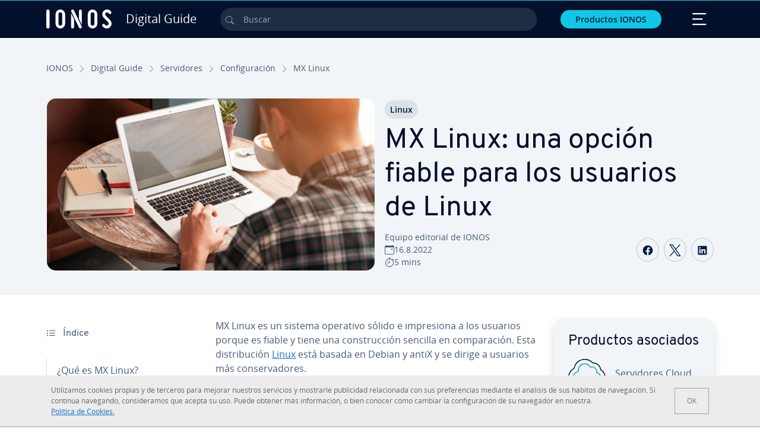

--- FILE ---
content_type: text/html; charset=utf-8
request_url: https://www.ionos.mx/digitalguide/servidores/configuracion/mx-linux/
body_size: 28686
content:
<!DOCTYPE html>
<html lang="es-mx" class="no-js">
<head> <meta charset="utf-8"><link class="preload" rel="preload" href="https://www.ionos.mx/digitalguide/_assets/b76f27cb02ebc538ac6fbabcf1a88e7f/Fonts/Overpass/overpass-regular.1769768646.woff2" as="font" type="font/woff2" crossorigin="anonymous"><link class="preload" rel="preload" href="https://www.ionos.mx/digitalguide/_assets/b76f27cb02ebc538ac6fbabcf1a88e7f/Fonts/OpenSans/opensans-regular.1769768646.woff2" as="font" type="font/woff2" crossorigin="anonymous"><link class="preload" rel="preload" href="https://www.ionos.mx/digitalguide/_assets/b76f27cb02ebc538ac6fbabcf1a88e7f/Fonts/OpenSans/opensans-semibold.1769768646.woff2" as="font" type="font/woff2" crossorigin="anonymous"><link class="preload" rel="preload" href="https://www.ionos.mx/digitalguide/_assets/b76f27cb02ebc538ac6fbabcf1a88e7f/Fonts/OpenSans/opensans-bold.1769768646.woff2" as="font" type="font/woff2" crossorigin="anonymous"><link class="preload" rel="preload" href="https://www.ionos.mx/digitalguide/mirror/assets/consent/bundle.1769004001.js" as="script"><link as="style" href="https://www.ionos.mx/digitalguide/_assets/b76f27cb02ebc538ac6fbabcf1a88e7f/Css/ionos/styles.bundled.1769768646.css" rel="preload"><link as="style" href="https://www.ionos.mx/digitalguide/mirror/assets/consent/bundle.1758016159.css" rel="preload"><link rel="preload" class="preload" href="https://www.ionos.mx/digitalguide/_assets/b76f27cb02ebc538ac6fbabcf1a88e7f/Images/icons-sprite.svg" as="image"><link as="image" href="https://www.ionos.mx/digitalguide/fileadmin/_processed_/b/7/csm_mx-linux-t_51b991e20d.webp" imagesrcset="https://www.ionos.mx/digitalguide/fileadmin/_processed_/b/7/csm_mx-linux-t_f775381e59.webp 684w,https://www.ionos.mx/digitalguide/fileadmin/_processed_/b/7/csm_mx-linux-t_207636ef11.webp 644w,https://www.ionos.mx/digitalguide/fileadmin/_processed_/b/7/csm_mx-linux-t_31a0f1d54b.webp 554w,https://www.ionos.mx/digitalguide/fileadmin/_processed_/b/7/csm_mx-linux-t_37a22347cd.webp 464w,https://www.ionos.mx/digitalguide/fileadmin/_processed_/b/7/csm_mx-linux-t_51b991e20d.webp 704w" imagesizes="(min-width: 1680px) 684px,(min-width: 1400px) 644px,(min-width: 1200px) 554px,(min-width: 922px) 464px,(min-width: 768px) 704px" rel="preload"><link rel="preconnect" href="https://e5xnsj.ionos.mx/"><link rel="preconnect" href="https://cdn.ionos.mx/"><link rel="preconnect" href="https://dpm.demdex.net/"><link rel="preconnect" href="https://1and1internetag.demdex.net/"><script src="https://cdn.ionos.mx/guides/9c2134ba72b4/047afaab1ab6/launch-bffa846ee117.min.js" async nonce=""></script><!-- Guides Datalayer -->
<script id="guides_datalayer" nonce="">
(function() {
    var dataLayer = {"application":"T3.DG.MX","market":"MX","guide":"DG","context":"prod","shopname":"dg-mx","internalPageName":"servidores_configuracion_mx-linux","land":"mx","s_account":"iaglive","productIsCloud":false,"prop1":"servidores_configuracion_mx-linux","prop5":"dg-servidores","prop6":"dg-mx","prop7":"www.ionos.mx","prop11":"New contract shop","prop16":"","prop17":"mx","prop21":"","prop23":"","prop51":"","prop73":"iaglive","mcorgid":"AC42148954F5FEDA0A4C98BC@AdobeOrg","ns":"1und1internetag","eVar1":"digitalguide","eVar2":"servidores_configuracion_mx-linux","eVar6":"dg-servidores","eVar7":"dg-mx","eVar13":"New contract shop","eVar23":"","eVar24":"","eVar25":"","eVar45":"mx","eVar72":"","eVar74":"","eVar79":"","eVar91":"","eVar97":"","eVar98":"","eVar99":"","eVar83":"es-MX"};

    function addToDataLayer(key, value) {
        if (typeof value === 'object' && value !== null) {
            dataLayer[key] = value;
        } else {
            dataLayer[key] = value.toString();
        }
    }

    function isValidJson(str) {
        try {
            JSON.parse(str);
            return true;
        } catch (e) {
            return false;
        }
    }

    const handler = {
        get: function(target, prop) {
            if (prop in target) {
                if (isValidJson(target[prop])) {
                    return JSON.parse(target[prop]);
                }
                return target[prop];
            } else if (prop in methods) {
                return methods[prop];
            }
            return null;
        }
    };

    const methods = {
        push: function(key, value) {
            if (typeof key === 'object') {
                for (var k in key) {
                    if (key.hasOwnProperty(k)) {
                        addToDataLayer(k, key[k]);
                    }
                }
            } else if (typeof key === 'string') {
                addToDataLayer(key, value);
            }
        },
        set: function(key, value) {
            if (typeof key === 'string') {
                addToDataLayer(key, value);
            }
        },
        get: function(key) {
            if (typeof key === 'string') {
                return dataLayer[key] || null;
            }
            return null;
        },
        getAll: function() {
            return { ...dataLayer };
        }
    };

    const proxy = new Proxy(dataLayer, handler);

    window.guidesDataLayer = proxy;
})();

    guidesDataLayer.push({'prop23': window.navigator.userAgent});
    var preparedUrlSearchParams = decodeURI(location.search.replace(/\?/g, "").replace(/&/g, "\",\"").replace(/=/g,"\":\""));
    var urlSearchParams = JSON.parse(preparedUrlSearchParams ? '{"' + preparedUrlSearchParams + '"}' : '{}');
    var utmSource = urlSearchParams.utm_source || '';
    var utmCampaign = urlSearchParams.utm_campaign || '';
    var utmTerm = urlSearchParams.utm_term || '';
    var utmMedium = urlSearchParams.utm_medium || '';
    var utmContent = urlSearchParams.utm_content || '';
    if (utmSource || utmCampaign) {
        guidesDataLayer.push({'eVar25': utmSource + '|' + utmCampaign});
    }
    if (utmTerm || utmMedium || utmContent) {
        guidesDataLayer.push({'eVar72': utmTerm + '|' + utmMedium + '|' + utmContent});
    }

    
</script>
<!-- Guides Datalayer -->
<!-- build by IONOS SE This website is powered by TYPO3 - inspiring people to share! TYPO3 is a free open source Content Management Framework initially created by Kasper Skaarhoj and licensed under GNU/GPL. TYPO3 is copyright 1998-2026 of Kasper Skaarhoj. Extensions are copyright of their respective owners. Information and contribution at https://typo3.org/
--> <title>MX Linux: una soluci&oacute;n para Linux fiable y &aacute;gil - IONOS M&eacute;xico</title>
<meta http-equiv="x-ua-compatible" content="IE=edge,chrome=1">
<meta name="generator" content="TYPO3 CMS">
<meta name="description" content="MX Linux goza de gran popularidad. Lee nuestro art&iacute;culo para saber m&aacute;s sobre este sistema operativo tan ligero y seguro, y cu&aacute;les son sus ventajas y desventajas.">
<meta name="viewport" content="width=device-width, height=device-height, initial-scale=1.0, maximum-scale=5.0">
<meta name="robots" content="index,follow">
<meta property="og:image" content="https://www.ionos.mx/digitalguide/fileadmin/DigitalGuide/Teaser/mx-linux-t.jpg">
<meta property="og:image:url" content="https://www.ionos.mx/digitalguide/fileadmin/DigitalGuide/Teaser/mx-linux-t.jpg">
<meta property="og:image:width" content="1200">
<meta property="og:image:height" content="630">
<meta property="og:description" content="MX Linux goza de gran popularidad. Lee nuestro art&iacute;culo para saber m&aacute;s sobre este sistema operativo tan ligero y seguro, y cu&aacute;les son sus ventajas y desventajas.">
<meta property="og:type" content="article">
<meta property="og:title" content="MX Linux: una opci&oacute;n fiable para los usuarios de Linux">
<meta property="og:site_name" content="IONOS Digital Guide">
<meta property="og:locale" content="es_MX">
<meta property="og:url" content="https://www.ionos.mx/digitalguide/servidores/configuracion/mx-linux/">
<meta name="twitter:card" content="summary">
<meta name="meta-category" content="Digital Guide">
<meta name="apple-mobile-web-app-capable" content="no"> <link class="preload" href="https://www.ionos.mx/digitalguide/_assets/b76f27cb02ebc538ac6fbabcf1a88e7f/Css/ionos/styles.bundled.1769768646.css" rel="stylesheet">
<link class="preload" href="https://www.ionos.mx/digitalguide/mirror/assets/consent/bundle.1758016159.css" rel="stylesheet">
<style>
        
        @font-face {
        font-family:'Open Sans Regular';
        font-weight:400;
        font-display:swap;
        src:url('https://www.ionos.mx/digitalguide/_assets/b76f27cb02ebc538ac6fbabcf1a88e7f/Fonts/OpenSans/opensans-regular.1769768646.woff2')format('woff2');
        unicode-range:U+0000-00FF,U+0131,U+0152-0153,U+02BB-02BC,U+02C6,U+02DA,U+02DC,U+2000-206F,U+2074,U+20AC,U+2122,U+2191,U+2193,U+2212,U+2215,U+FEFF,U+FFFD,U+2713,U+2714,U+2718,U+0308
        }
        @font-face {
        font-family:'Open Sans';
        font-weight:400;
        font-display:swap;
        src:url('https://www.ionos.mx/digitalguide/_assets/b76f27cb02ebc538ac6fbabcf1a88e7f/Fonts/OpenSans/opensans-regular.1769768646.woff2')format('woff2');
        unicode-range:U+0000-00FF,U+0131,U+0152-0153,U+02BB-02BC,U+02C6,U+02DA,U+02DC,U+2000-206F,U+2074,U+20AC,U+2122,U+2191,U+2193,U+2212,U+2215,U+FEFF,U+FFFD,U+2713,U+2714,U+2718,U+0308
        }
        @font-face {
        font-family:'Open Sans Semi Bold';
        font-weight:600;
        font-display:swap;
        src:url('https://www.ionos.mx/digitalguide/_assets/b76f27cb02ebc538ac6fbabcf1a88e7f/Fonts/OpenSans/opensans-semibold.1769768646.woff2')format('woff2');
        unicode-range:U+0000-00FF,U+0131,U+0152-0153,U+02BB-02BC,U+02C6,U+02DA,U+02DC,U+2000-206F,U+2074,U+20AC,U+2122,U+2191,U+2193,U+2212,U+2215,U+FEFF,U+FFFD,U+2713,U+2714,U+2718,U+0308
        }
        @font-face {
        font-family:'Open Sans';
        font-weight:600;
        font-display:swap;
        src:url('https://www.ionos.mx/digitalguide/_assets/b76f27cb02ebc538ac6fbabcf1a88e7f/Fonts/OpenSans/opensans-semibold.1769768646.woff2')format('woff2');
        unicode-range:U+0000-00FF,U+0131,U+0152-0153,U+02BB-02BC,U+02C6,U+02DA,U+02DC,U+2000-206F,U+2074,U+20AC,U+2122,U+2191,U+2193,U+2212,U+2215,U+FEFF,U+FFFD,U+2713,U+2714,U+2718,U+0308
        }
        @font-face {
        font-family:'Open Sans Bold';
        font-weight:700;
        font-display:swap;
        src:url('https://www.ionos.mx/digitalguide/_assets/b76f27cb02ebc538ac6fbabcf1a88e7f/Fonts/OpenSans/opensans-bold.1769768646.woff2')format('woff2');
        unicode-range:U+0000-00FF,U+0131,U+0152-0153,U+02BB-02BC,U+02C6,U+02DA,U+02DC,U+2000-206F,U+2074,U+20AC,U+2122,U+2191,U+2193,U+2212,U+2215,U+FEFF,U+FFFD,U+2713,U+2714,U+2718,U+0308
        }
        @font-face {
        font-family:'Open Sans';
        font-weight:700;
        font-display:swap;
        src:url('https://www.ionos.mx/digitalguide/_assets/b76f27cb02ebc538ac6fbabcf1a88e7f/Fonts/OpenSans/opensans-bold.1769768646.woff2')format('woff2');
        unicode-range:U+0000-00FF,U+0131,U+0152-0153,U+02BB-02BC,U+02C6,U+02DA,U+02DC,U+2000-206F,U+2074,U+20AC,U+2122,U+2191,U+2193,U+2212,U+2215,U+FEFF,U+FFFD,U+2713,U+2714,U+2718,U+0308
        }

        
        @font-face {
        font-family:'Overpass Regular';
        font-weight:400;
        font-display:swap;
        src:url('https://www.ionos.mx/digitalguide/_assets/b76f27cb02ebc538ac6fbabcf1a88e7f/Fonts/Overpass/overpass-regular.1769768646.woff2')format('woff2');
        unicode-range:U+0000-00FF,U+0131,U+0152-0153,U+02BB-02BC,U+02C6,U+02DA,U+02DC,U+2000-206F,U+2074,U+20AC,U+2122,U+2191,U+2193,U+2212,U+2215,U+FEFF,U+FFFD,U+2713,U+2714,U+2718,U+0308
        }
        @font-face {
        font-family:'Overpass';
        font-weight:400;
        font-display:swap;
        src:url('https://www.ionos.mx/digitalguide/_assets/b76f27cb02ebc538ac6fbabcf1a88e7f/Fonts/Overpass/overpass-regular.1769768646.woff2')format('woff2');
        unicode-range:U+0000-00FF,U+0131,U+0152-0153,U+02BB-02BC,U+02C6,U+02DA,U+02DC,U+2000-206F,U+2074,U+20AC,U+2122,U+2191,U+2193,U+2212,U+2215,U+FEFF,U+FFFD,U+2713,U+2714,U+2718,U+0308
        }
        @font-face {
        font-family:'Overpass Semi Bold';
        font-weight:600;
        font-display:swap;
        src:url('https://www.ionos.mx/digitalguide/_assets/b76f27cb02ebc538ac6fbabcf1a88e7f/Fonts/Overpass/overpass-semibold.1769768646.woff2')format('woff2');
        unicode-range:U+0000-00FF,U+0131,U+0152-0153,U+02BB-02BC,U+02C6,U+02DA,U+02DC,U+2000-206F,U+2074,U+20AC,U+2122,U+2191,U+2193,U+2212,U+2215,U+FEFF,U+FFFD,U+2713,U+2714,U+2718,U+0308
        }
        @font-face {
        font-family:'Overpass';
        font-weight:600;
        font-display:swap;
        src:url('https://www.ionos.mx/digitalguide/_assets/b76f27cb02ebc538ac6fbabcf1a88e7f/Fonts/Overpass/overpass-semibold.1769768646.woff2')format('woff2');
        unicode-range:U+0000-00FF,U+0131,U+0152-0153,U+02BB-02BC,U+02C6,U+02DA,U+02DC,U+2000-206F,U+2074,U+20AC,U+2122,U+2191,U+2193,U+2212,U+2215,U+FEFF,U+FFFD,U+2713,U+2714,U+2718,U+0308
        }
        @font-face {
        font-family:'Overpass Bold';
        font-weight:700;
        font-display:swap;
        src:url('https://www.ionos.mx/digitalguide/_assets/b76f27cb02ebc538ac6fbabcf1a88e7f/Fonts/Overpass/overpass-bold.1769768646.woff2')format('woff2');
        unicode-range:U+0000-00FF,U+0131,U+0152-0153,U+02BB-02BC,U+02C6,U+02DA,U+02DC,U+2000-206F,U+2074,U+20AC,U+2122,U+2191,U+2193,U+2212,U+2215,U+FEFF,U+FFFD,U+2713,U+2714,U+2718,U+0308
        }
        @font-face {
        font-family:'Overpass';
        font-weight:700;
        font-display:swap;
        src:url('https://www.ionos.mx/digitalguide/_assets/b76f27cb02ebc538ac6fbabcf1a88e7f/Fonts/Overpass/overpass-bold.1769768646.woff2')format('woff2');
        unicode-range:U+0000-00FF,U+0131,U+0152-0153,U+02BB-02BC,U+02C6,U+02DA,U+02DC,U+2000-206F,U+2074,U+20AC,U+2122,U+2191,U+2193,U+2212,U+2215,U+FEFF,U+FFFD,U+2713,U+2714,U+2718,U+0308
        }
    </style> <script>/* src: https://github.com/taylorhakes/promise-polyfill */!function(e,t){"object"==typeof exports&&"undefined"!=typeof module?t():"function"==typeof define&&define.amd?define(t):t()}(0,function(){"use strict";function e(e){var t=this.constructor;return this.then(function(n){return t.resolve(e()).then(function(){return n})},function(n){return t.resolve(e()).then(function(){return t.reject(n)})})}function t(e){return new this(function(t,n){function r(e,n){if(n&&("object"==typeof n||"function"==typeof n)){var f=n.then;if("function"==typeof f)return void f.call(n,function(t){r(e,t)},function(n){o[e]={status:"rejected",reason:n},0==--i&&t(o)})}o[e]={status:"fulfilled",value:n},0==--i&&t(o)}if(!e||"undefined"==typeof e.length)return n(new TypeError(typeof e+" "+e+" is not iterable(cannot read property Symbol(Symbol.iterator))"));var o=Array.prototype.slice.call(e);if(0===o.length)return t([]);for(var i=o.length,f=0;o.length>f;f++)r(f,o[f])})}function n(e,t){this.name="AggregateError",this.errors=e,this.message=t||""}function r(e){var t=this;return new t(function(r,o){if(!e||"undefined"==typeof e.length)return o(new TypeError("Promise.any accepts an array"));var i=Array.prototype.slice.call(e);if(0===i.length)return o();for(var f=[],u=0;i.length>u;u++)try{t.resolve(i[u]).then(r)["catch"](function(e){f.push(e),f.length===i.length&&o(new n(f,"All promises were rejected"))})}catch(c){o(c)}})}function o(e){return!(!e||"undefined"==typeof e.length)}function i(){}function f(e){if(!(this instanceof f))throw new TypeError("Promises must be constructed via new");if("function"!=typeof e)throw new TypeError("not a function");this._state=0,this._handled=!1,this._value=undefined,this._deferreds=[],s(e,this)}function u(e,t){for(;3===e._state;)e=e._value;0!==e._state?(e._handled=!0,f._immediateFn(function(){var n=1===e._state?t.onFulfilled:t.onRejected;if(null!==n){var r;try{r=n(e._value)}catch(o){return void a(t.promise,o)}c(t.promise,r)}else(1===e._state?c:a)(t.promise,e._value)})):e._deferreds.push(t)}function c(e,t){try{if(t===e)throw new TypeError("A promise cannot be resolved with itself.");if(t&&("object"==typeof t||"function"==typeof t)){var n=t.then;if(t instanceof f)return e._state=3,e._value=t,void l(e);if("function"==typeof n)return void s(function(e,t){return function(){e.apply(t,arguments)}}(n,t),e)}e._state=1,e._value=t,l(e)}catch(r){a(e,r)}}function a(e,t){e._state=2,e._value=t,l(e)}function l(e){2===e._state&&0===e._deferreds.length&&f._immediateFn(function(){e._handled||f._unhandledRejectionFn(e._value)});for(var t=0,n=e._deferreds.length;n>t;t++)u(e,e._deferreds[t]);e._deferreds=null}function s(e,t){var n=!1;try{e(function(e){n||(n=!0,c(t,e))},function(e){n||(n=!0,a(t,e))})}catch(r){if(n)return;n=!0,a(t,r)}}n.prototype=Error.prototype;var d=setTimeout;f.prototype["catch"]=function(e){return this.then(null,e)},f.prototype.then=function(e,t){var n=new this.constructor(i);return u(this,new function(e,t,n){this.onFulfilled="function"==typeof e?e:null,this.onRejected="function"==typeof t?t:null,this.promise=n}(e,t,n)),n},f.prototype["finally"]=e,f.all=function(e){return new f(function(t,n){function r(e,o){try{if(o&&("object"==typeof o||"function"==typeof o)){var u=o.then;if("function"==typeof u)return void u.call(o,function(t){r(e,t)},n)}i[e]=o,0==--f&&t(i)}catch(c){n(c)}}if(!o(e))return n(new TypeError("Promise.all accepts an array"));var i=Array.prototype.slice.call(e);if(0===i.length)return t([]);for(var f=i.length,u=0;i.length>u;u++)r(u,i[u])})},f.any=r,f.allSettled=t,f.resolve=function(e){return e&&"object"==typeof e&&e.constructor===f?e:new f(function(t){t(e)})},f.reject=function(e){return new f(function(t,n){n(e)})},f.race=function(e){return new f(function(t,n){if(!o(e))return n(new TypeError("Promise.race accepts an array"));for(var r=0,i=e.length;i>r;r++)f.resolve(e[r]).then(t,n)})},f._immediateFn="function"==typeof setImmediate&&function(e){setImmediate(e)}||function(e){d(e,0)},f._unhandledRejectionFn=function(e){void 0!==console&&console&&console.warn("Possible Unhandled Promise Rejection:",e)};var p=function(){if("undefined"!=typeof self)return self;if("undefined"!=typeof window)return window;if("undefined"!=typeof global)return global;throw Error("unable to locate global object")}();"function"!=typeof p.Promise?p.Promise=f:(p.Promise.prototype["finally"]||(p.Promise.prototype["finally"]=e),p.Promise.allSettled||(p.Promise.allSettled=t),p.Promise.any||(p.Promise.any=r))});
</script>
<script>
    
            
            
        

window.promisedConsentScriptsBefore = window.promisedConsentScriptsBefore || [];
window.promisedConsentScriptsAfter = window.promisedConsentScriptsAfter || [];


// Define a whitelist of allowed URLs or domains
const allowedUrls = [
  /^https:\/\/(.*\.)?ionos\.(de|at|com|ca|co\.uk|mx|it|fr|es)$/,
  /^https:\/\/(.*\.)?uicdn\.net$/,
  /^https:\/\/(.*\.)?(youtube(-nocookie)?\.com|youtu\.be)$/,
  /^https:\/\/(.*\.)?server\.lan$/,
  /^https:\/\/(.*\.)?ddev\.site$/
];

// Function to validate the URL
function isValidUrl(url) {
  try {
    const parsedUrl = new URL(url);
    return allowedUrls.some(pattern => pattern.test(parsedUrl.origin));
  } catch (e) {
    console.error(url + ' is an invalid url');
    return false;
  }
}

// Function to load a script
function loadScript(url) {
  return new Promise((resolve, reject) => {
    if (!isValidUrl(url)) {
      return reject(new Error(`Forbidden url: ${url}`));
    }
    const script = document.createElement('script');
    script.src = url;
    script.async = true;
    script.onload = () => resolve(script);
    script.onerror = () => reject(new Error(`Failed to load script: ${url}`));
    document.head.appendChild(script);
  });
}

// Function to execute scripts or functions with specific data for each
function executeScripts(scriptsWithData) {
  return scriptsWithData.reduce((promise, { scriptOrFunction, data = {} }) => {
    return promise.then(() => {
      if (typeof scriptOrFunction === 'string') {
        if (typeof window[scriptOrFunction] === 'function') {
          return Promise.resolve(window[scriptOrFunction](data));
        } else {
          return loadScript(scriptOrFunction);
        }
      } else if (typeof scriptOrFunction === 'function') {
        return Promise.resolve(scriptOrFunction(data));
      }
    });
  }, Promise.resolve());
}

function loadPromisedConsentScripts({ consentUrl, consentType, before = [], after = [] }) {
  executeScripts(before)
    .then(() => {
      return new Promise((resolve) => {
        if (document.readyState === "loading") {
          document.addEventListener("DOMContentLoaded", () => resolve(loadScript(consentUrl)));
        } else {
          resolve(loadScript(consentUrl));
        }
      });
    })
    .then(() => {
      const consentLoaded = new CustomEvent('consentLoaded');
      if (typeof window.privacyConsent === 'undefined') {
        if (consentType === 'default') {
          window.privacyConsent = new window.PrivacyConsent({defaultConsent: {[window.PrivacyConsentEnum.TECHNICAL]: true, [window.PrivacyConsentEnum.MARKETING]: true, [window.PrivacyConsentEnum.STATISTICS]: true, [window.PrivacyConsentEnum.PARTNERSHIPS]: true}});
        } else if (consentType === 'whitelist') {
          window.privacyConsent = new window.PrivacyConsent({whitelist: true});
        } else {
          window.privacyConsent = new window.PrivacyConsent();
        }
        window.privacyConsent.initialize();
      }
      if (typeof window.privacyConsent !== 'undefined') {
        if (document.readyState === "loading") {
          document.addEventListener("DOMContentLoaded", function() {
            let consentBodyTag = document.querySelector('body');
            consentBodyTag.dataset.consentLoaded = 1;
          });
        } else {
          let consentBodyTag = document.querySelector('body');
          consentBodyTag.dataset.consentLoaded = 1;
        }
        window.privacyConsent.initialize();
        window.dispatchEvent(consentLoaded);
      }
    })
    .then(() => {
      if (typeof window.privacyConsent !== 'undefined') {
        return executeScripts(after);
      } else {
        throw new Error('window.privacyConsent is undefined (execute scripts)');
      }
    })
    .then(() => {
      if (typeof window.privacyConsent !== 'undefined') {
        window.privacyConsent.initialize();
      } else {
        throw new Error('window.privacyConsent is undefined (last initialize)');
      }
    })
    .catch(error => {
      console.error(error);
    });
}
window.loadPromisedConsentScripts = loadPromisedConsentScripts;




        
    


const salesChannelControllerIdentifier = 'salesChannelGuides';
const guidesDataLayerName = 'guidesDataLayer';

let getTld = function (dl = {}) {
  let host = (window.location.host);
  if (dl.hasOwnProperty('prop7') && dl.prop7) {
    host = dl.prop7;
  }
  let hostArray = host.split('.');
  let tld = hostArray[hostArray.length - 1];
  if (host.indexOf('.co.uk') !== -1) {
    tld = hostArray[hostArray.length - 2] + '.' + hostArray[hostArray.length - 1];
  }
  return (tld !== 'site' && tld !== 'lan') ? tld : 'de';
}

let getCookieDomain = function (dl = {}) {
  let host = (window.location.host);
  if (dl.hasOwnProperty('prop7') && dl.prop7) {
    host = dl.prop7;
  }
  var hostArray = host.split('.');
  if (hostArray[hostArray.length - 1] === 'uk') {
    return '.' + hostArray[hostArray.length - 3] + '.' + hostArray[hostArray.length - 2] + '.' + hostArray[hostArray.length - 1]
  }
  return '.' + hostArray[hostArray.length - 2] + '.' + hostArray[hostArray.length - 1];
}

let setCookie = function (cname, cvalue, tInSecs, dl = {}) {
  const d = new Date();
  d.setTime(d.getTime() + (tInSecs * 1000));
  let expires = 'expires='+ d.toUTCString();
  document.cookie = cname + '=' + cvalue + ';' + expires + ';path=/' + ';domain=' + getCookieDomain(dl);
}

let getParams = function () {
  var preparedUrlSearchParams = decodeURI(location.search.replace(/\?/g, "").replace(/&/g, "\",\"").replace(/=/g,"\":\""));
  return JSON.parse(preparedUrlSearchParams ? '{"' + preparedUrlSearchParams + '"}' : '{}');
}

let listCookies = function () {
  var theCookies = document.cookie.split(';');
  var returnCookies = [];
  var cookieKeyValuePair = {};
  var cookieString = '';
  for (var i = 0; i <= theCookies.length; i++) {
    if (typeof theCookies[i] !== 'undefined') {
      cookieString = theCookies[i].trim();
      cookieKeyValuePair = cookieString.match(/([^=]+?)[=\s](.*)/i);
      if (cookieKeyValuePair !== null && cookieKeyValuePair.length === 3) {
        returnCookies.push({
          'name': cookieKeyValuePair['1'],
          'value': cookieKeyValuePair['2']
        });
      }
    }
  }
  return returnCookies;
}

let getSalesChannelController = function(salesChannelControllerIdentifier, url) {
  if (sessionStorage.getItem(salesChannelControllerIdentifier)) {
    return data = JSON.parse(sessionStorage.getItem(salesChannelControllerIdentifier));
  } else {
    let salesChannelControllerApplicationArray = (typeof window.guidesDataLayer.application !== 'undefined') ? window.guidesDataLayer.application.split('.') : [];
    let salesChannelControllerOrigin = salesChannelControllerApplicationArray !== null && salesChannelControllerApplicationArray.length >= 3 ? salesChannelControllerApplicationArray[2] : 'DE';
    let salesChannelControllerPath = salesChannelControllerApplicationArray !== null && salesChannelControllerApplicationArray.length >= 2 && salesChannelControllerApplicationArray[1] === 'SG' ? '/startupguide/' : '/digitalguide/';
    let salesChannelControllerReferrer = document.referrer || '';
    let salesChannelController = {};
    salesChannelController.origin = salesChannelControllerOrigin === 'AT' ? 'DE' : salesChannelControllerOrigin;
    salesChannelController.path = salesChannelControllerPath;
    salesChannelController.cookies = {};
    salesChannelController.requestParameter = {};
    salesChannelController.referer = salesChannelControllerReferrer;
    salesChannelController.requestParameter = getParams();
    salesChannelController.cookies = listCookies();
    console.info('fetch SCC');
    return fetch(url, {
      cache: 'no-store',
      method: 'POST',
      mode: 'cors',
      headers: {
        'Accept': 'application/json',
        'Content-Type': 'application/json'
      },
      body: JSON.stringify(salesChannelController)
    })
      .then((response) => {
        console.info('fetch SCC done');
        return response.json();
      })
      .then((data) => {
        setSalesChannelController(salesChannelControllerIdentifier, data);
        return data;
      })
      .catch((error) => {
        console.info('missing data from salesChannelController');
        throw error;
      });
  }
}

let setSalesChannelController = function(salesChannelControllerIdentifier, data) {
  sessionStorage.setItem(salesChannelControllerIdentifier, JSON.stringify(data));
}

let processSalesChannelController = function(config) {
  let sCCId = config.salesChannelControllerIdentifier || salesChannelControllerIdentifier;
  try {
    if (sCCId && config.url) {
      setSalesChannelController(sCCId, getSalesChannelController(sCCId, config.url));
    }
  } catch (e) {
    console.error(e, 'we have a problem with the sales channel controller ' + sCCId)
  }

  let salesChannelControllerDataString = sessionStorage.getItem(sCCId) || '';
  if (salesChannelControllerDataString) {
    let salesChannelControllerData = JSON.parse(salesChannelControllerDataString);
    // @Todo: After successful testing, remove comment from following line
    // processActionsAndUpdateDl(salesChannelControllerData, guidesDataLayerName);
  }
}

function processActionsAndUpdateDl (data, dlName) {
  if (typeof data.actions !== 'undefined' && data.actions.length >= 1 && window[dlName] !== 'undefined') {
    for (var i = 0; i <= data.actions.length; i++) {
      if (typeof data.actions[i] !== 'undefined' && data.actions[i].hasOwnProperty('action') && data.actions[i].hasOwnProperty('actionAttributes')) {
        if (data.actions[i].action === 'ADD_COOKIE') {
          if (data.actions[i].actionAttributes['cookie.name'] && data.actions[i].actionAttributes['cookie.value'] && data.actions[i].actionAttributes['cookie.lifetime']) {
            var cookieName = data.actions[i].actionAttributes['cookie.name'];
            var cookieValue = data.actions[i].actionAttributes['cookie.value']
            var cookieLifeTime = data.actions[i].actionAttributes['cookie.lifetime']
            setCookie(
              cookieName,
              cookieValue,
              cookieLifeTime,
              data
            );
            if (cookieName === 'itc' && typeof cookieValue !== 'undefined') {
              window.sessionStorage.setItem(cookieName, cookieValue);
              window.sessionStorage.setItem('itc_guides_channel', cookieValue);
              window.localStorage.setItem(cookieName, cookieValue);
              window.localStorage.setItem('itc_guides_channel', cookieValue);
            }
          }
        }
        if (data.actions[i].action === 'ADD_ACTIONCODE') {
          if (data.actions[i].actionAttributes['actioncode.code']) {
            window[dlName].eVar23 = window[dlName].eVar23 || data.actions[i].actionAttributes['actioncode.code'];
            window[dlName].eVar74 = window[dlName].eVar23;
          }
        }
        if (data.actions[i].action === 'ADD_MEDIUMCODE') {
          if (data.actions[i].actionAttributes['mediumcode.code']) {
            window[dlName].eVar22 = data.actions[i].actionAttributes['mediumcode.code'] || window[dlName].eVar22;
            window[dlName].eVar24 = window[dlName].eVar24 || data.actions[i].actionAttributes['mediumcode.code'];
          }
        }
        if (data.actions[i].action === 'ADD_TRACKINGCODE_COMP') {
          var itcChannel = '';
          var itcProduct = '';
          var itcCampaign = '';

          if (data.actions[i].actionAttributes.channelcode) {
            window[dlName].eVar97 = window[dlName].eVar97 || data.actions[i].actionAttributes.channelcode;
            itcChannel = window[dlName].eVar97;
          }
          if (data.actions[i].actionAttributes.productcode) {
            window[dlName].eVar98 = window[dlName].eVar98 || data.actions[i].actionAttributes.productcode;
            itcProduct = window[dlName].eVar98;
          }
          if (data.actions[i].actionAttributes.campaigncode) {
            window[dlName].eVar99 = window[dlName].eVar99 || data.actions[i].actionAttributes.campaigncode;
            itcCampaign = window[dlName].eVar99;
          }

          var fullItcArray = [itcChannel, itcProduct, itcCampaign];
          console.info('fullItcArray:', fullItcArray);
          var fullItc = fullItcArray.join('-');
          window.sessionStorage.setItem('itc', fullItc);
          window.sessionStorage.setItem('itc_guides_channel', fullItc);
          window.localStorage.setItem('itc', fullItc);
          window.localStorage.setItem('itc_guides_channel', fullItc);
        }
      }
    }
  }
}
window.processSalesChannelController = processSalesChannelController;

window.promisedConsentScriptsBefore.push({
    scriptOrFunction: 'processSalesChannelController',
    data: {
        salesChannelControllerIdentifier: 'salesChannelGuidesPreview',
        url: 'https://www.ionos.mx/shop-api/api/v1/saleschannel'
    }
});



let jentisFn = function () {
  const jentisConfig = new Map([
    ['de', {endpoint: 'https://6zqtim.ionos.de', project: 'ionos_de', jsFile: 'aljmf5.js'}],
    ['uk', {endpoint: 'https://xxwre7.ionos.co.uk', project: 'ionos_co_uk', jsFile: 'akbbdz.js'}],
    ['us', {endpoint: 'https://54ft7i.ionos.com', project: 'ionos_com', jsFile: '48gpcp.js'}],
    ['ca', {endpoint: 'https://nsupig.ionos.ca', project: 'ionos_ca', jsFile: 'j05pa0.js'}],
    ['fr', {endpoint: 'https://948si5.ionos.fr', project: 'ionos_fr', jsFile: 'b44g5k.js'}],
    ['es', {endpoint: 'https://v0v7kq.ionos.es', project: 'ionos_es', jsFile: 'bp6upp.js'}],
    ['it', {endpoint: 'https://kt8986.ionos.it', project: 'ionos_it', jsFile: 'td7zu1.js'}],
    ['mx', {endpoint: 'https://e5xnsj.ionos.mx', project: 'ionos_mx', jsFile: 'tvjenp.js'}],
    ['at', {endpoint: 'https://6kudki.ionos.at', project: 'ionos_at', jsFile: '9t1jfx.js'}],
  ]);

  let country = window.guidesDataLayer.market.toLowerCase();
  const jentisRuntimeConfig = jentisConfig.has(country) ? jentisConfig.get(country) : null;
  if (jentisRuntimeConfig === null) {
    throw new Error('Jentis runtime configuration not available!');
  }

  (function (sCDN, sCDNProject, sCDNWorkspace, sCDNVers) {
    if (
      window.localStorage !== null &&
      typeof window.localStorage === "object" &&
      typeof window.localStorage.getItem === "function" &&
      window.sessionStorage !== null &&
      typeof window.sessionStorage === "object" &&
      typeof window.sessionStorage.getItem === "function"
    ) {
      sCDNVers =
        window.sessionStorage.getItem("jts_preview_version") ||
        window.localStorage.getItem("jts_preview_version") ||
        sCDNVers;
    }
    window.jentis = window.jentis || {};
    window.jentis.config = window.jentis.config || {};
    window.jentis.config.frontend = window.jentis.config.frontend || {};
    window.jentis.config.frontend.cdnhost = sCDN + "/get/" + sCDNWorkspace + "/web/" + sCDNVers + "/";
    window.jentis.config.frontend.vers = sCDNVers;
    window.jentis.config.frontend.env = sCDNWorkspace;
    window.jentis.config.frontend.project = sCDNProject;
    window._jts = window._jts || [];
    var f = document.getElementsByTagName("script")[0];
    var j = document.createElement("script");
    j.async = true;
    j.src = window.jentis.config.frontend.cdnhost + jentisRuntimeConfig.jsFile;
    f.parentNode.insertBefore(j, f);
  })(jentisRuntimeConfig.endpoint, jentisRuntimeConfig.project, "live", "_");
  window?.ionos?.datalayer?.initConsent();
}

const jentisPageView = function () {
  const dataLayerNs = window.ionos.datalayer.pageview;
  dataLayerNs.applicationName = window.guidesDataLayer.shopname;
  dataLayerNs.subShopname = null;
  dataLayerNs.page = window.guidesDataLayer.prop1;
  dataLayerNs.productArea = window.guidesDataLayer.eVar1;
  dataLayerNs.section = window.guidesDataLayer.eVar6;
  dataLayerNs.isCloud = window.guidesDataLayer.productIsCloud;
  dataLayerNs.hashedIp = null;
  dataLayerNs.loginStatus = null;
  dataLayerNs.hashedCustomerId = null;
  window.dataLayerNs = dataLayerNs;

  sendData = () => {
    window?.ionos?.datalayer?.initConsent();
    window?.ionos?.datalayer?.pageview?.sendData();
  };

  window.privacyConsent.invoke(
    sendData,
    window.PrivacyConsentEnum.STATISTICS,
    window.privacyConsent,
    true,
  );

  window.privacyConsent.initialize();
  window?.ionos?.datalayer?.initConsent();
}

window.jentisFn = jentisFn;
window.jentisPageView = jentisPageView;

window.promisedConsentScriptsBefore.push({scriptOrFunction: 'jentisFn'});

window.promisedConsentScriptsAfter.push({scriptOrFunction: 'https://var.uicdn.net/shopsshort/ionos-datalayer/v1/ionos-datalayer.min.umd.js'});
window.promisedConsentScriptsAfter.push({scriptOrFunction: 'jentisPageView'});


function updateAllItcUrls() {
  (function() {
    // Helper: Get cookie value by name
    function getCookie(name) {
      const match = document.cookie.match(new RegExp('(^| )' + name + '=([^;]+)'));
      return match ? match[2] : null;
    }

    // Helper: Update itc param in a URL string
    function updateItcParam(url, cookieChannel) {
      try {
        const u = new URL(url);
        const itc = u.searchParams.get('itc');
        if (itc) {
          const parts = itc.split('-');
          if (cookieChannel && cookieChannel !== '') {
            parts[0] = cookieChannel;
            u.searchParams.set('itc', parts.join('-'));
            return u.toString();
          }
        }
      } catch (e) {}
      return url;
    }

    // Main logic
    const cookieItc = getCookie('itc');
    if (!cookieItc) return;
    const [cookieChannel] = cookieItc.split('-');
    if (!cookieChannel) return;

    // Regex: Find https:// URLs with itc param
    const urlRegex = /https:\/\/[^\s"'<>]+itc=[^&\s"'<>]+[^\s"'<>]*/g;

    // Update URLs in attributes
    document.querySelectorAll('*').forEach(node => {
      Array.from(node.attributes || []).forEach(attr => {
        if (attr.value && urlRegex.test(attr.value)) {
          node.setAttribute(attr.name, attr.value.replace(urlRegex, url => updateItcParam(url, cookieChannel)));
        }
      });
    });

    // Update URLs in text nodes
    function updateTextNodes(element) {
      element.childNodes.forEach(child => {
        if (child.nodeType === Node.TEXT_NODE && urlRegex.test(child.textContent)) {
          child.textContent = child.textContent.replace(urlRegex, url => updateItcParam(url, cookieChannel));
        } else if (child.nodeType === Node.ELEMENT_NODE) {
          updateTextNodes(child);
        }
      });
    }
    updateTextNodes(document.body);
  })();
}

window.promisedConsentScriptsAfter.push({
scriptOrFunction: 'updateAllItcUrls',
data: null
});






let hubspot = function () {
  let hubspotFn = function () {
    var n = document.createElement("script");
    n.setAttribute("id", 'hs-script-loader');
    n.async = true;
    n.defer = true;
    n.setAttribute("src", 'https://js-eu1.hs-scripts.com/8230984.js');
    window.document.body.appendChild(n);

    var m = document.createElement("script");
    m.setAttribute("id", 'hs-form-loader');
    m.async = true;
    m.defer = true;
    m.setAttribute("src", 'https://js-eu1.hsforms.net/forms/embed/v2.js');
    window.document.body.appendChild(m);
  };
  window.privacyConsent.invoke(
    hubspotFn,
    PrivacyConsentEnum.STATISTICS,
    window.privacyConsent,
    true
  );
  window.privacyConsent.initialize();
}
window.hubspot = hubspot;

window.promisedConsentScriptsAfter.push({scriptOrFunction: 'hubspot'});



function consentRelatedScriptsInsertAfter(newNode, existingNode) {
  existingNode.parentNode.insertBefore(newNode, existingNode.nextSibling);
}

let consentRelatedScripts = function() {
  var consentRelatedScriptsFn = document.querySelectorAll('script[type="text/plain"][data-consent]');
  console.info(consentRelatedScriptsFn);
  var consentedFunctions = [];
  consentRelatedScriptsFn.forEach(function (item) {
    var consentCategoryFromDataSet = item.dataset.consent || '';
    if (consentCategoryFromDataSet !== '') {
      var consentCategory = consentCategoryFromDataSet.toUpperCase();
      if (!(consentCategory in consentedFunctions)) {
        consentedFunctions[consentCategory] = [];
      }
      consentedFunctions[consentCategory].push(item);
    }
  })

  var activateConsentRelatedScripts = [];
  for (var consentCategory in consentedFunctions) {
    activateConsentRelatedScripts[consentCategory] = function() {
      consentedFunctions[consentCategory].forEach(function(item) {
        var newScriptContent = item.text;
        const newScript = document.createElement("script");
        newScript.text = newScriptContent;
        newScript.type = "text/javascript";
        newScript.dataset.consentGiven = true;
        consentRelatedScriptsInsertAfter(newScript, item);
      });
    };
    window.privacyConsent.invoke(
      activateConsentRelatedScripts[consentCategory],
      PrivacyConsentEnum[consentCategory],
      window.privacyConsent,
      false
    );
    window.privacyConsent.initialize();
  }
}
window.consentRelatedScripts = consentRelatedScripts;
window.consentRelatedScriptsInsertAfter = consentRelatedScriptsInsertAfter;

window.promisedConsentScriptsAfter.push({scriptOrFunction: 'consentRelatedScripts'});
window.promisedConsentScriptsBefore = window.promisedConsentScriptsBefore || [];
window.promisedConsentScriptsAfter = window.promisedConsentScriptsAfter || [];
loadPromisedConsentScripts({
    consentUrl: 'https://www.ionos.mx/digitalguide/mirror/assets/consent/bundle.1769004001.js',
    consentType: 'default',
    before: window.promisedConsentScriptsBefore,
    after: window.promisedConsentScriptsAfter
});



</script>
<script>
"use strict";
if (typeof ready !== 'function') {
var ready=function(e){"loading"!==document.readyState?e():document.addEventListener?document.addEventListener("DOMContentLoaded",e):document.attachEvent("onreadystatechange",function(){"complete"===document.readyState&&e()})};
}
/** Polyfill for NodeList.forEach */
if ('NodeList' in window && !NodeList.prototype.forEach) {NodeList.prototype.forEach = function (callback, thisArg) {thisArg = thisArg || window;for (var i = 0; i < this.length; i++) callback.call(thisArg, this[i], i, this);};}
/** Polyfill for HTMLCollection.forEach */
if ('HTMLCollection' in window && !HTMLCollection.prototype.forEach) {HTMLCollection.prototype.forEach = function (callback, thisArg) {thisArg = thisArg || window;for (var i = 0; i < this.length; i++) callback.call(thisArg, this[i], i, this);};}
/** Array.prototype.includes() polyfill @author Chris Ferdinandi @license MIT */
if (!Array.prototype.includes) {Array.prototype.includes = function (search, start) {'use strict';if (search instanceof RegExp) throw TypeError('first argument must not be a RegExp');if (start === undefined) start = 0;return this.indexOf(search, start) !== -1;};}
/** Polyfill for Element.matches */
if (Element && !Element.prototype.matches) {Element.prototype.matches = Element.prototype.matchesSelector || Element.prototype.mozMatchesSelector || Element.prototype.msMatchesSelector || Element.prototype.oMatchesSelector || Element.prototype.webkitMatchesSelector;}
    </script> <link class="finalUrl" rel="shortcut icon" href="/favicon.ico" sizes="16x16 24x24 32x32 48x48 64x64 72x72 96x96" type="image/x-icon"><link class="finalUrl" rel="icon" type="image/png" href="/favicon-16x16.png" sizes="16x16"><link class="finalUrl" rel="icon" type="image/png" href="/favicon-24x24.png" sizes="24x24"><link class="finalUrl" rel="icon" type="image/png" href="/favicon-32x32.png" sizes="32x32"><link class="finalUrl" rel="icon" type="image/png" href="/favicon-48x48.png" sizes="48x48"><link class="finalUrl" rel="icon" type="image/png" href="/favicon-64x64.png" sizes="64x64"><link class="finalUrl" rel="icon" type="image/png" href="/favicon-72x72.png" sizes="72x72"><link class="finalUrl" rel="icon" type="image/png" href="/favicon-96x96.png" sizes="96x96"><link class="finalUrl" rel="icon" type="image/png" href="/favicon-256x256.png" sizes="256x256"><link class="finalUrl" rel="icon" href="/favicon.svg" sizes="any" type="image/svg+xml"><link class="finalUrl" rel="apple-touch-icon" type="image/png" href="/apple-touch-icon-180x180.png"><meta name="msapplication-TileColor" content="#0b2a63"><meta name="theme-color" content="#001b41"><link class="finalUrl" rel="manifest" href="/site.webmanifest"><link rel="preload" class="preload" href="https://www.ionos.mx/digitalguide/_assets/b76f27cb02ebc538ac6fbabcf1a88e7f/Images/icons-sprite.svg" as="image"><meta name="apple-mobile-web-app-title" content="IONOS Digital Guide"> <link rel="canonical" href="https://www.ionos.mx/digitalguide/servidores/configuracion/mx-linux/"> <link rel="alternate" hreflang="de" href="https://www.ionos.de/digitalguide/server/konfiguration/mx-linux/">
<link rel="alternate" hreflang="de-DE" href="https://www.ionos.de/digitalguide/server/konfiguration/mx-linux/">
<link rel="alternate" hreflang="en-CA" href="https://www.ionos.ca/digitalguide/server/configuration/mx-linux/">
<link rel="alternate" hreflang="en-GB" href="https://www.ionos.co.uk/digitalguide/server/configuration/mx-linux/">
<link rel="alternate" hreflang="en-US" href="https://www.ionos.com/digitalguide/server/configuration/mx-linux/">
<link rel="alternate" hreflang="es" href="https://www.ionos.com/es-us/digitalguide/servidores/configuracion/mx-linux/">
<link rel="alternate" hreflang="es-AR" href="https://www.ionos.com/es-us/digitalguide/servidores/configuracion/mx-linux/">
<link rel="alternate" hreflang="es-ES" href="https://www.ionos.es/digitalguide/servidores/configuracion/mx-linux/">
<link rel="alternate" hreflang="es-MX" href="https://www.ionos.mx/digitalguide/servidores/configuracion/mx-linux/">
<link rel="alternate" hreflang="fr" href="https://www.ionos.fr/digitalguide/serveur/configuration/mx-linux/">
<link rel="alternate" hreflang="fr-BE" href="https://www.ionos.fr/digitalguide/serveur/configuration/mx-linux/">
<link rel="alternate" hreflang="it" href="https://www.ionos.it/digitalguide/server/configurazione/mx-linux/">
<link rel="alternate" hreflang="x-default" href="https://www.ionos.com/digitalguide/server/configuration/mx-linux/">
</head>
<body id="page-3710" class="position-relative page-3710" data-site="digitalguide" data-syslanguageuid="6" data-pageuid="3710" data-slug="/servidores/configuracion/mx-linux" data-lastupdated="2022-08-16" data-lang="es-MX" data-gat="0" data-owner="120" data-product="servers_cloud-server" data-ticketid=""> <a href="#main-content" class="skip-button visually-hidden-focusable btn btn-sm btn-link position-absolute" onclick="focusElement('main-content')" data-linkid="guides/digitalguide/es-mx/page-3710/unknown/saltar-al-contenido-principal">Saltar al contenido principal</a><nav id="navigation-main" class="navbar brand-header-bg brand-header-color position-fixed fixed-top contain-style" data-bs-theme="dark" aria-label="Men&uacute; principal"><span class="scroll-indicator d-block fixed-top w-100"><span class="d-block brand-scroll-indicator-bg"></span></span><div class="container-fluid container-sm"><a class="navbar-brand navbar-logo mx-0 d-flex align-items-center link-internal" href="https://www.ionos.mx/digitalguide/" data-linkid="guides/digitalguide/es-mx/page-3710/int/navbar-logo/digital-guide" target="_top"><svg class="d-inline-block m-0 brand-logo brand-header-logo-color"><use href="https://www.ionos.mx/digitalguide/_assets/b76f27cb02ebc538ac6fbabcf1a88e7f/Images/icons-sprite.svg#ionos-logo"></use></svg><span class="brand-entity d-inline-block m-0 ms-3 brand-header-logo-color lh-1">Digital Guide</span></a><form id="search-bar" class="search-form input-group input-group-sm w-auto mx-5 d-none d-lg-flex flex-fill" role="search" action="https://www.ionos.mx/digitalguide/buscar/" method="POST" autocomplete="off"><span class="input-group-text rounded-start-5 border-0 px-0 brand-header-search-bg"><button class="btn btn-sm brand-header-search-bg brand-header-muted-color" type="submit" id="navbar-search" data-linkid="guides/digitalguide/es-mx/page-3710/unknown/navbar-search/buscar"><svg width="16" height="16"><use href="https://www.ionos.mx/digitalguide/_assets/b76f27cb02ebc538ac6fbabcf1a88e7f/Images/icons-sprite.svg#icon-search"></use></svg><span class="visually-hidden">Buscar</span></button></span><input class="form-control rounded-end-5 border-0 ps-1 brand-header-search-bg brand-header-muted-color" type="text" name="search" onkeyup="javascript:localStorage.setItem('searchTerm', cleanupSearchString(this.value))" placeholder="Buscar" autocomplete="off" aria-label="Buscar" aria-describedby="navbar-search" spellcheck="false"></form><button class="btn btn-sm btn-cta px-3 ms-auto me-5 d-none d-sm-block" type="button" data-bs-toggle="offcanvas" data-bs-target="#navbar-products" aria-controls="navbar-products" aria-labelledby="navbar-products" data-linkid="guides/digitalguide/es-mx/page-3710/unknown/productos-ionos"> Productos IONOS </button><div class="offcanvas offcanvas-top brand-header-bg brand-header-color" data-bs-hideresize="true" tabindex="-1" id="navbar-products" aria-labelledby="navbar-products"><div class="offcanvas-header"><span class="offcanvas-title h5 brand-header-color" id="offcanvas-label-navigation-products">Productos IONOS</span><button type="button" class="btn-close brand-header-color navbar-toggler" data-bs-dismiss="offcanvas" aria-label="Close" data-linkid="guides/digitalguide/es-mx/page-3710/unknown/navbar-products/navbar-toggler/close"><span class="visually-hidden">Close</span></button></div><div class="offcanvas-body pt-0 position-relative align-items-center"><ul class="nav" data-pid="3774"><li class="nav-item col-12 col-sm-6 col-lg-4 col-xxl-2 px-1 my-2"><span class="nav-link disabled brand-header-muted-color">Dominios</span><ul class="nav flex-column mt-2 pt-2 border-top brand-header-border-color"><li class="nav-item"><a href="https://www.ionos.mx/dominios/registro-de-dominios" target="_top" class="nav-link link-internal" data-linkid="guides/digitalguide/es-mx/page-3710/int-group/navbar-products/nav/nav/dominios">Dominios</a></li><li class="nav-item"><a href="https://www.ionos.mx/dominios/transferencia-de-dominios" target="_top" class="nav-link link-internal" data-linkid="guides/digitalguide/es-mx/page-3710/int-group/navbar-products/nav/nav/transferencia-de-dominio">Transferencia de dominio</a></li><li class="nav-item"><a href="https://www.ionos.mx/dominios/mx-dominio" target="_top" class="nav-link link-internal" data-linkid="guides/digitalguide/es-mx/page-3710/int-group/navbar-products/nav/nav/dominio-mx">dominio .mx</a></li><li class="nav-item"><a href="https://www.ionos.mx/dominios/gratis-dominio" target="_top" class="nav-link link-internal" data-linkid="guides/digitalguide/es-mx/page-3710/int-group/navbar-products/nav/nav/dominio-gratis">Dominio gratis</a></li><li class="nav-item"><a href="https://www.ionos.mx/dominios/nuevas-extensiones-dominios" target="_top" class="nav-link link-internal" data-linkid="guides/digitalguide/es-mx/page-3710/int-group/navbar-products/nav/nav/nuevos-dominios-de-primer-nivel-tld">Nuevos dominios de primer nivel (TLD)</a></li><li class="nav-item"><a href="https://www.ionos.mx/seguridad/certificado-ssl" target="_top" class="nav-link link-internal" data-linkid="guides/digitalguide/es-mx/page-3710/int-group/navbar-products/nav/nav/certificados-ssl">Certificados SSL</a></li><li class="nav-item"><a href="https://www.ionos.mx/dominios/domain-guard" target="_top" class="nav-link link-internal" data-linkid="guides/digitalguide/es-mx/page-3710/int-group/navbar-products/nav/nav/seguridad-de-dominio">Seguridad de dominio</a></li></ul></li><li class="nav-item col-12 col-sm-6 col-lg-4 col-xxl-2 px-1 my-2"><span class="nav-link disabled brand-header-muted-color">P&aacute;ginas web &amp; Tiendas online</span><ul class="nav flex-column mt-2 pt-2 border-top brand-header-border-color"><li class="nav-item"><a href="https://www.ionos.mx/pagina-web/crear-pagina-web" target="_top" class="nav-link link-internal" data-linkid="guides/digitalguide/es-mx/page-3710/int-group/navbar-products/nav/nav/crear-una-pagina-web">Crear una p&aacute;gina web</a></li><li class="nav-item"><a href="https://www.ionos.mx/marketing/rankingcoach" target="_top" class="nav-link link-internal" data-linkid="guides/digitalguide/es-mx/page-3710/int-group/navbar-products/nav/nav/herramientas-seo">Herramientas SEO</a></li><li class="nav-item"><a href="https://www.ionos.mx/marketing/online-reputation-management" target="_top" class="nav-link link-internal" data-linkid="guides/digitalguide/es-mx/page-3710/int-group/navbar-products/nav/nav/gestion-de-la-reputacion-online-con-ia">Gesti&oacute;n de la reputaci&oacute;n online con IA</a></li><li class="nav-item"><a href="https://www.ionos.mx/soluciones-ecommerce/tiendas-online" target="_top" class="nav-link link-internal" data-linkid="guides/digitalguide/es-mx/page-3710/int-group/navbar-products/nav/nav/crear-una-tienda-online">Crear una tienda online</a></li><li class="nav-item"><a href="https://www.ionos.mx/soluciones-ecommerce/plugin-ecommerce" target="_top" class="nav-link link-internal" data-linkid="guides/digitalguide/es-mx/page-3710/int-group/navbar-products/nav/nav/e-commerce-integrable">E-commerce integrable</a></li><li class="nav-item"><a href="https://www.ionos.mx/soluciones-ecommerce/social-buy-button" target="_top" class="nav-link link-internal" data-linkid="guides/digitalguide/es-mx/page-3710/int-group/navbar-products/nav/nav/boton-de-compra-redes-sociales">Bot&oacute;n de compra redes sociales</a></li></ul></li><li class="nav-item col-12 col-sm-6 col-lg-4 col-xxl-2 px-1 my-2"><span class="nav-link disabled brand-header-muted-color">Hosting &amp; WordPress</span><ul class="nav flex-column mt-2 pt-2 border-top brand-header-border-color"><li class="nav-item"><a href="https://www.ionos.mx/alojamiento/web-hosting" target="_top" class="nav-link link-internal" data-linkid="guides/digitalguide/es-mx/page-3710/int-group/navbar-products/nav/nav/hosting">Hosting</a></li><li class="nav-item"><a href="https://www.ionos.mx/alojamiento/wordpress-hosting" target="_top" class="nav-link link-internal" data-linkid="guides/digitalguide/es-mx/page-3710/int-group/navbar-products/nav/nav/hosting-para-wordpress">Hosting para WordPress</a></li><li class="nav-item"><a href="https://www.ionos.mx/alojamiento/hosting-wordpress-gestionado" target="_top" class="nav-link link-internal" data-linkid="guides/digitalguide/es-mx/page-3710/int-group/navbar-products/nav/nav/hosting-gestionado-para-wordpress">Hosting gestionado para WordPress</a></li><li class="nav-item"><a href="https://www.ionos.mx/soluciones-ecommerce/woocommerce-hosting" target="_top" class="nav-link link-internal" data-linkid="guides/digitalguide/es-mx/page-3710/int-group/navbar-products/nav/nav/hosting-para-woocommerce">Hosting para WooCommerce</a></li><li class="nav-item"><a href="https://www.ionos.mx/alojamiento/jamstack" target="_top" class="nav-link link-internal" data-linkid="guides/digitalguide/es-mx/page-3710/int-group/navbar-products/nav/nav/jamstack-hosting">Jamstack Hosting</a></li><li class="nav-item"><a href="https://www.ionos.mx/alojamiento/joomla-hosting" target="_top" class="nav-link link-internal" data-linkid="guides/digitalguide/es-mx/page-3710/int-group/navbar-products/nav/nav/joomla-hosting">Joomla! Hosting</a></li><li class="nav-item"><a href="https://www.ionos.mx/alojamiento/deploy-now" target="_top" class="nav-link link-internal" data-linkid="guides/digitalguide/es-mx/page-3710/int-group/navbar-products/nav/nav/deploy-now">Deploy Now</a></li><li class="nav-item"><a href="https://www.ionos.mx/servidores/vps" target="_top" class="nav-link link-internal" data-linkid="guides/digitalguide/es-mx/page-3710/int-group/navbar-products/nav/nav/vps-hosting">VPS Hosting</a></li></ul></li><li class="nav-item col-12 col-sm-6 col-lg-4 col-xxl-2 px-1 my-2"><span class="nav-link disabled brand-header-muted-color">Office</span><ul class="nav flex-column mt-2 pt-2 border-top brand-header-border-color"><li class="nav-item"><a href="https://www.ionos.mx/soluciones-oficina/correo-electronico" target="_top" class="nav-link link-internal" data-linkid="guides/digitalguide/es-mx/page-3710/int-group/navbar-products/nav/nav/correo-electronico-profesional">Correo electr&oacute;nico profesional</a></li><li class="nav-item"><a href="https://www.ionos.mx/marketing/email-marketing" target="_top" class="nav-link link-internal" data-linkid="guides/digitalguide/es-mx/page-3710/int-group/navbar-products/nav/nav/e-mail-marketing">E-mail marketing</a></li><li class="nav-item"><a href="https://www.ionos.mx/soluciones-oficina/archivero-email" target="_top" class="nav-link link-internal" data-linkid="guides/digitalguide/es-mx/page-3710/int-group/navbar-products/nav/nav/archivar-correos-con-seguridad">Archivar correos con seguridad</a></li><li class="nav-item"><a href="https://www.ionos.mx/soluciones-oficina/microsoft-office" target="_top" class="nav-link link-internal" data-linkid="guides/digitalguide/es-mx/page-3710/int-group/navbar-products/nav/nav/microsoft-365-/-office-365">Microsoft 365 / Office 365</a></li><li class="nav-item"><a href="https://www.ionos.mx/soluciones-oficina/mydefender" target="_top" class="nav-link link-internal" data-linkid="guides/digitalguide/es-mx/page-3710/int-group/navbar-products/nav/nav/mydefender">MyDefender</a></li></ul></li><li class="nav-item col-12 col-sm-6 col-lg-4 col-xxl-2 px-1 my-2"><span class="nav-link disabled brand-header-muted-color">Servidores</span><ul class="nav flex-column mt-2 pt-2 border-top brand-header-border-color"><li class="nav-item"><a href="https://www.ionos.mx/servidores/bare-metal-server" target="_top" class="nav-link link-internal" data-linkid="guides/digitalguide/es-mx/page-3710/int-group/navbar-products/nav/nav/servidores-bare-metal">Servidores Bare Metal</a></li><li class="nav-item"><a href="https://www.ionos.mx/cloud/cloud-server" target="_top" class="nav-link link-internal" data-linkid="guides/digitalguide/es-mx/page-3710/int-group/navbar-products/nav/nav/servidores-cloud">Servidores cloud</a></li><li class="nav-item"><a href="https://www.ionos.mx/cloud/backup-cloud" target="_top" class="nav-link link-internal" data-linkid="guides/digitalguide/es-mx/page-3710/int-group/navbar-products/nav/nav/cloud-backup">Cloud Backup</a></li><li class="nav-item"><a href="https://www.ionos.mx/servidores/dedicated-server" target="_top" class="nav-link link-internal" data-linkid="guides/digitalguide/es-mx/page-3710/int-group/navbar-products/nav/nav/servidores-dedicados">Servidores dedicados</a></li><li class="nav-item"><a href="https://cloud.ionos.mx/" target="_top" class="nav-link link-internal" data-linkid="guides/digitalguide/es-mx/page-3710/int-group/navbar-products/nav/nav/ionos-cloud">IONOS Cloud</a></li><li class="nav-item"><a href="https://cloud.ionos.mx/storage/object-storage" target="_top" class="nav-link link-internal" data-linkid="guides/digitalguide/es-mx/page-3710/int-group/navbar-products/nav/nav/object-storage">Object Storage</a></li><li class="nav-item"><a href="https://cloud.ionos.mx/storage/object-storage" target="_top" class="nav-link link-internal" data-linkid="guides/digitalguide/es-mx/page-3710/int-group/navbar-products/nav/nav/object-storage">Object Storage</a></li><li class="nav-item"><a href="https://www.ionos.mx/servidores/vps-windows" target="_top" class="nav-link link-internal" data-linkid="guides/digitalguide/es-mx/page-3710/int-group/navbar-products/nav/nav/vps-windows">VPS Windows</a></li><li class="nav-item"><a href="https://www.ionos.mx/servidores/vps" target="_top" class="nav-link link-internal" data-linkid="guides/digitalguide/es-mx/page-3710/int-group/navbar-products/nav/nav/servidores-virtuales-vps">Servidores virtuales (VPS)</a></li></ul></li><li class="nav-item col-12 col-sm-6 col-lg-4 col-xxl-2 px-1 my-2"><span class="nav-link disabled brand-header-muted-color">Herramientas</span><ul class="nav flex-column mt-2 pt-2 border-top brand-header-border-color"><li class="nav-item"><a href="https://www.ionos.mx/tools/crear-nombre-para-empresa" target="_top" class="nav-link link-internal" data-linkid="guides/digitalguide/es-mx/page-3710/int-group/navbar-products/nav/nav/generador-de-nombres-de-empresa">Generador de nombres de empresa</a></li><li class="nav-item"><a href="https://www.ionos.mx/dominios/generador-nombres-dominios-ia" target="_top" class="nav-link link-internal" data-linkid="guides/digitalguide/es-mx/page-3710/int-group/navbar-products/nav/nav/generador-de-nombres-de-dominios-con-ia">Generador de nombres de dominios con IA</a></li><li class="nav-item"><a href="https://www.ionos.mx/tools/crear-logo" target="_top" class="nav-link link-internal" data-linkid="guides/digitalguide/es-mx/page-3710/int-group/navbar-products/nav/nav/logo-creator">Logo Creator</a></li><li class="nav-item"><a href="https://www.ionos.mx/tools/crear-favicon" target="_top" class="nav-link link-internal" data-linkid="guides/digitalguide/es-mx/page-3710/int-group/navbar-products/nav/nav/favicon-generator">Favicon Generator</a></li><li class="nav-item"><a href="https://www.ionos.mx/tools/whois-domain" target="_top" class="nav-link link-internal" data-linkid="guides/digitalguide/es-mx/page-3710/int-group/navbar-products/nav/nav/whois-lookup">Whois Lookup</a></li><li class="nav-item"><a href="https://www.ionos.mx/tools/analisis-web" target="_top" class="nav-link link-internal" data-linkid="guides/digitalguide/es-mx/page-3710/int-group/navbar-products/nav/nav/analisis-web">An&aacute;lisis Web</a></li><li class="nav-item"><a href="https://www.ionos.mx/tools/seo-check" target="_top" class="nav-link link-internal" data-linkid="guides/digitalguide/es-mx/page-3710/int-group/navbar-products/nav/nav/analisis-seo">An&aacute;lisis SEO</a></li><li class="nav-item"><a href="https://www.ionos.mx/tools/ssl-checker" target="_top" class="nav-link link-internal" data-linkid="guides/digitalguide/es-mx/page-3710/int-group/navbar-products/nav/nav/ssl-checker">SSL Checker</a></li><li class="nav-item"><a href="https://www.ionos.mx/tools/direccion-ip" target="_top" class="nav-link link-internal" data-linkid="guides/digitalguide/es-mx/page-3710/int-group/navbar-products/nav/nav/comprobar-direccion-ip">Comprobar direcci&oacute;n IP</a></li></ul></li></ul></div></div><button class="navbar-toggler border-0 collapsed" type="button" data-bs-toggle="offcanvas" data-bs-target="#navbar-main" aria-controls="navbar-main" aria-labelledby="navbar-main" data-linkid="guides/digitalguide/es-mx/page-3710/unknown/navbar-toggler"><span class="navbar-toggler-icon"></span></button><div class="offcanvas offcanvas-top brand-header-bg brand-header-color" data-bs-hideresize="true" tabindex="-1" id="navbar-main" aria-labelledby="navbar-main"><div class="offcanvas-header"><span class="offcanvas-title h5 brand-header-color" id="offcanvas-label-navigation-main">Men&uacute; principal</span><button type="button" class="btn-close brand-header-color navbar-toggler" data-bs-dismiss="offcanvas" aria-label="Close" data-linkid="guides/digitalguide/es-mx/page-3710/unknown/navbar-main/navbar-toggler/close"><span class="visually-hidden">Close</span></button></div><div class="offcanvas-body pt-0 position-relative align-items-center"><div class="row"><div class="col-12 col-sm-6 align-self-center order-1 px-3 py-1"><form id="search-navigation" class="search-form input-group input-group-sm w-auto" role="search" action="https://www.ionos.mx/digitalguide/buscar/" method="POST" autocomplete="off"><span class="input-group-text rounded-start-5 border-0 px-0 brand-header-search-bg"><button class="btn btn-sm brand-header-search-bg brand-header-muted-color" type="submit" id="offcanvas-search" data-linkid="guides/digitalguide/es-mx/page-3710/unknown/navbar-main/buscar"><svg width="16" height="16"><use href="https://www.ionos.mx/digitalguide/_assets/b76f27cb02ebc538ac6fbabcf1a88e7f/Images/icons-sprite.svg#icon-search"></use></svg><span class="visually-hidden">Buscar</span></button></span><input class="form-control rounded-end-5 border-0 ps-1 brand-header-search-bg brand-header-muted-color" type="text" name="search" onkeyup="javascript:localStorage.setItem('searchTerm', cleanupSearchString(this.value))" placeholder="Buscar" autocomplete="off" aria-label="Buscar" aria-describedby="navbar-search" spellcheck="false"></form></div><div class="col-12 col-sm-6 align-self-center order-3 order-sm-2 px-3"><button class="btn btn-sm btn-cta px-3" type="button" data-bs-toggle="offcanvas" data-bs-target="#navbar-products" aria-controls="navbar-products" aria-labelledby="navbar-products" data-linkid="guides/digitalguide/es-mx/page-3710/unknown/navbar-main/productos-ionos">Productos IONOS</button></div><div class="col-12 order-2 order-sm-3"><ul class="nav"><li class="nav-item col-12 col-sm-6 col-lg-4 col-xxl-2 px-1 my-2"><a href="https://www.ionos.mx/digitalguide/paginas-web/" target="_top" title="Páginas web" class="nav-link link-internal" data-linkid="guides/digitalguide/es-mx/page-3710/int/navbar-main/nav/paginas-web">P&aacute;ginas web</a><ul class="nav flex-column mt-2 pt-2 border-top brand-header-border-color"><li class="nav-item"><a href="https://www.ionos.mx/digitalguide/paginas-web/creacion-de-paginas-web/" target="_top" title="Creación de páginas web" class="nav-link link-internal" data-linkid="guides/digitalguide/es-mx/page-3710/int/navbar-main/nav/nav/creacion-de-paginas-web">Creaci&oacute;n de p&aacute;ginas web</a></li><li class="nav-item"><a href="https://www.ionos.mx/digitalguide/paginas-web/diseno-web/" target="_top" title="Diseño web" class="nav-link link-internal" data-linkid="guides/digitalguide/es-mx/page-3710/int/navbar-main/nav/nav/diseno-web">Dise&ntilde;o web</a></li><li class="nav-item"><a href="https://www.ionos.mx/digitalguide/paginas-web/desarrollo-web/" target="_top" title="Desarrollo web" class="nav-link link-internal" data-linkid="guides/digitalguide/es-mx/page-3710/int/navbar-main/nav/nav/desarrollo-web">Desarrollo web</a></li><li class="nav-item"><a href="https://www.ionos.mx/digitalguide/paginas-web/derecho-digital/" target="_top" title="Derecho digital" class="nav-link link-internal" data-linkid="guides/digitalguide/es-mx/page-3710/int/navbar-main/nav/nav/derecho-digital">Derecho digital</a></li></ul></li><li class="nav-item col-12 col-sm-6 col-lg-4 col-xxl-2 px-1 my-2"><a href="https://www.ionos.mx/digitalguide/hosting/" target="_top" title="Hosting" class="nav-link link-internal" data-linkid="guides/digitalguide/es-mx/page-3710/int/navbar-main/nav/hosting">Hosting</a><ul class="nav flex-column mt-2 pt-2 border-top brand-header-border-color"><li class="nav-item"><a href="https://www.ionos.mx/digitalguide/hosting/cms/" target="_top" title="CMS" class="nav-link link-internal" data-linkid="guides/digitalguide/es-mx/page-3710/int/navbar-main/nav/nav/cms">CMS</a></li><li class="nav-item"><a href="https://www.ionos.mx/digitalguide/hosting/blogs/" target="_top" title="Blogs" class="nav-link link-internal" data-linkid="guides/digitalguide/es-mx/page-3710/int/navbar-main/nav/nav/blogs">Blogs</a></li><li class="nav-item"><a href="https://www.ionos.mx/digitalguide/hosting/cuestiones-tecnicas/" target="_top" title="Cuestiones técnicas" class="nav-link link-internal" data-linkid="guides/digitalguide/es-mx/page-3710/int/navbar-main/nav/nav/cuestiones-tecnicas">Cuestiones t&eacute;cnicas</a></li></ul></li><li class="nav-item col-12 col-sm-6 col-lg-4 col-xxl-2 px-1 my-2"><a href="https://www.ionos.mx/digitalguide/servidores/" target="_top" title="Servidores" class="nav-link active link-internal" data-linkid="guides/digitalguide/es-mx/page-3710/int/navbar-main/nav/servidores">Servidores</a><ul class="nav flex-column mt-2 pt-2 border-top brand-header-border-color"><li class="nav-item"><a href="https://www.ionos.mx/digitalguide/servidores/know-how/" target="_top" title="Know How" class="nav-link link-internal" data-linkid="guides/digitalguide/es-mx/page-3710/int/navbar-main/nav/nav/know-how">Know How</a></li><li class="nav-item"><a href="https://www.ionos.mx/digitalguide/servidores/configuracion/" target="_top" title="Configuración" class="nav-link active link-internal" data-linkid="guides/digitalguide/es-mx/page-3710/int/navbar-main/nav/nav/configuracion">Configuraci&oacute;n</a></li><li class="nav-item"><a href="https://www.ionos.mx/digitalguide/servidores/seguridad/" target="_top" title="Seguridad" class="nav-link link-internal" data-linkid="guides/digitalguide/es-mx/page-3710/int/navbar-main/nav/nav/seguridad">Seguridad</a></li><li class="nav-item"><a href="https://www.ionos.mx/digitalguide/servidores/herramientas/" target="_top" title="Herramientas" class="nav-link link-internal" data-linkid="guides/digitalguide/es-mx/page-3710/int/navbar-main/nav/nav/herramientas">Herramientas</a></li></ul></li><li class="nav-item col-12 col-sm-6 col-lg-4 col-xxl-2 px-1 my-2"><a href="https://www.ionos.mx/digitalguide/dominios/" target="_top" title="Dominios" class="nav-link link-internal" data-linkid="guides/digitalguide/es-mx/page-3710/int/navbar-main/nav/dominios">Dominios</a><ul class="nav flex-column mt-2 pt-2 border-top brand-header-border-color"><li class="nav-item"><a href="https://www.ionos.mx/digitalguide/dominios/extensiones-de-dominio/" target="_top" title="Extensiones de dominio" class="nav-link link-internal" data-linkid="guides/digitalguide/es-mx/page-3710/int/navbar-main/nav/nav/extensiones-de-dominio">Extensiones de dominio</a></li><li class="nav-item"><a href="https://www.ionos.mx/digitalguide/dominios/gestion-de-dominios/" target="_top" title="Gestión de dominios" class="nav-link link-internal" data-linkid="guides/digitalguide/es-mx/page-3710/int/navbar-main/nav/nav/gestion-de-dominios">Gesti&oacute;n de dominios</a></li><li class="nav-item"><a href="https://www.ionos.mx/digitalguide/dominios/noticias-sobre-dominos/" target="_top" title="Noticias sobre dominos" class="nav-link link-internal" data-linkid="guides/digitalguide/es-mx/page-3710/int/navbar-main/nav/nav/noticias-sobre-dominos">Noticias sobre dominos</a></li><li class="nav-item"><a href="https://www.ionos.mx/digitalguide/dominios/consejos-sobre-dominios/" target="_top" title="Consejos sobre dominios" class="nav-link link-internal" data-linkid="guides/digitalguide/es-mx/page-3710/int/navbar-main/nav/nav/consejos-sobre-dominios">Consejos sobre dominios</a></li></ul></li><li class="nav-item col-12 col-sm-6 col-lg-4 col-xxl-2 px-1 my-2"><a href="https://www.ionos.mx/digitalguide/online-marketing/" target="_top" title="Online Marketing" class="nav-link link-internal" data-linkid="guides/digitalguide/es-mx/page-3710/int/navbar-main/nav/online-marketing">Online Marketing</a><ul class="nav flex-column mt-2 pt-2 border-top brand-header-border-color"><li class="nav-item"><a href="https://www.ionos.mx/digitalguide/online-marketing/vender-en-internet/" target="_top" title="Vender en Internet" class="nav-link link-internal" data-linkid="guides/digitalguide/es-mx/page-3710/int/navbar-main/nav/nav/vender-en-internet">Vender en Internet</a></li><li class="nav-item"><a href="https://www.ionos.mx/digitalguide/online-marketing/marketing-para-motores-de-busqueda/" target="_top" title="Marketing para motores de búsqueda" class="nav-link link-internal" data-linkid="guides/digitalguide/es-mx/page-3710/int/navbar-main/nav/nav/marketing-para-motores-de-busqueda">Marketing para motores de b&uacute;squeda</a></li><li class="nav-item"><a href="https://www.ionos.mx/digitalguide/online-marketing/redes-sociales/" target="_top" title="Redes sociales" class="nav-link link-internal" data-linkid="guides/digitalguide/es-mx/page-3710/int/navbar-main/nav/nav/redes-sociales">Redes sociales</a></li><li class="nav-item"><a href="https://www.ionos.mx/digitalguide/online-marketing/analisis-web/" target="_top" title="Análisis web" class="nav-link link-internal" data-linkid="guides/digitalguide/es-mx/page-3710/int/navbar-main/nav/nav/analisis-web">An&aacute;lisis web</a></li></ul></li><li class="nav-item col-12 col-sm-6 col-lg-4 col-xxl-2 px-1 my-2"><a href="https://www.ionos.mx/digitalguide/correo-electronico/" target="_top" title="Correo electrónico" class="nav-link link-internal" data-linkid="guides/digitalguide/es-mx/page-3710/int/navbar-main/nav/correo-electronico">Correo electr&oacute;nico</a><ul class="nav flex-column mt-2 pt-2 border-top brand-header-border-color"><li class="nav-item"><a href="https://www.ionos.mx/digitalguide/correo-electronico/e-mail-marketing/" target="_top" title="E-mail marketing" class="nav-link link-internal" data-linkid="guides/digitalguide/es-mx/page-3710/int/navbar-main/nav/nav/e-mail-marketing">E-mail marketing</a></li><li class="nav-item"><a href="https://www.ionos.mx/digitalguide/correo-electronico/seguridad-correo-electronico/" target="_top" title="Seguridad correo electrónico" class="nav-link link-internal" data-linkid="guides/digitalguide/es-mx/page-3710/int/navbar-main/nav/nav/seguridad-correo-electronico">Seguridad correo electr&oacute;nico</a></li><li class="nav-item"><a href="https://www.ionos.mx/digitalguide/correo-electronico/cuestiones-tecnicas/" target="_top" title="Cuestiones técnicas" class="nav-link link-internal" data-linkid="guides/digitalguide/es-mx/page-3710/int/navbar-main/nav/nav/cuestiones-tecnicas">Cuestiones t&eacute;cnicas</a></li></ul></li></ul></div></div></div></div></div></nav><div class="modal fade exit-intent-ionos" id="exitIntent" data-bs-backdrop="static" tabindex="-1" aria-label="exit-intent-header" aria-modal="true" role="dialog" data-guides-info="Fallback_ALL_ExitIntent_MX"><div class="modal-dialog modal-dialog-centered images-only"><div class="modal-content mx-auto rounded-4 bg-transparent"><div class="modal-body p-0 d-flex justify-content-center align-items-center rounded-4 position-relative"><div class="exit-intent-area-stage col-12 mx-auto d-none d-md-flex p-0 m-0 stage-image-desktop"><img src="https://www.ionos.mx/digitalguide/fileadmin/_processed_/f/0/csm_ION_MX_DG-Fallback_ALL_1200x628_906d859528.webp" width="1200" height="628" srcset="https://www.ionos.mx/digitalguide/fileadmin/_processed_/f/0/csm_ION_MX_DG-Fallback_ALL_1200x628_a114a37f42.webp 750w,https://www.ionos.mx/digitalguide/fileadmin/_processed_/f/0/csm_ION_MX_DG-Fallback_ALL_1200x628_81494c59d6.webp 644w,https://www.ionos.mx/digitalguide/fileadmin/_processed_/f/0/csm_ION_MX_DG-Fallback_ALL_1200x628_556c863f2b.webp 554w,https://www.ionos.mx/digitalguide/fileadmin/_processed_/f/0/csm_ION_MX_DG-Fallback_ALL_1200x628_0d238d0913.webp 944w,https://www.ionos.mx/digitalguide/fileadmin/_processed_/f/0/csm_ION_MX_DG-Fallback_ALL_1200x628_48b3b52587.webp 704w,https://www.ionos.mx/digitalguide/fileadmin/_processed_/f/0/csm_ION_MX_DG-Fallback_ALL_1200x628_32b144a0bd.webp 524w,https://www.ionos.mx/digitalguide/fileadmin/_processed_/f/0/csm_ION_MX_DG-Fallback_ALL_1200x628_bc5b84f332.webp 396w,https://www.ionos.mx/digitalguide/fileadmin/_processed_/f/0/csm_ION_MX_DG-Fallback_ALL_1200x628_64d0f1bef1.webp 304w" sizes="(min-width: 1680px) 750px,(min-width: 1400px) 644px,(min-width: 1200px) 554px,(min-width: 992px) 944px,(min-width: 768px) 704px,(min-width: 576px) 524px,(min-width: 412px) 396px,(min-width: 320px) 304px,100vw" title="" alt="Imagen: ION_MX_DG-Fallback_ALL_1200x628.png" loading="lazy" decoding="async" class="img-fluid d-block mx-auto img-format-landscape mw-100 m-0 rounded-4"></div><div class="exit-intent-area-stage col-12 mx-auto d-flex d-md-none p-0 m-0 stage-image-mobile"><img src="https://www.ionos.mx/digitalguide/fileadmin/_processed_/3/8/csm_ION_MX_DG-Fallback_ALL_960x1200_7a31549aaf.webp" width="960" height="1200" srcset="https://www.ionos.mx/digitalguide/fileadmin/_processed_/3/8/csm_ION_MX_DG-Fallback_ALL_960x1200_6adb902840.webp 750w,https://www.ionos.mx/digitalguide/fileadmin/_processed_/3/8/csm_ION_MX_DG-Fallback_ALL_960x1200_850b0e9c9c.webp 644w,https://www.ionos.mx/digitalguide/fileadmin/_processed_/3/8/csm_ION_MX_DG-Fallback_ALL_960x1200_bc4fd651e2.webp 554w,https://www.ionos.mx/digitalguide/fileadmin/_processed_/3/8/csm_ION_MX_DG-Fallback_ALL_960x1200_ed3a0921f7.webp 944w,https://www.ionos.mx/digitalguide/fileadmin/_processed_/3/8/csm_ION_MX_DG-Fallback_ALL_960x1200_dfdb4902f2.webp 704w,https://www.ionos.mx/digitalguide/fileadmin/_processed_/3/8/csm_ION_MX_DG-Fallback_ALL_960x1200_466b202345.webp 524w,https://www.ionos.mx/digitalguide/fileadmin/_processed_/3/8/csm_ION_MX_DG-Fallback_ALL_960x1200_f0d554f158.webp 396w,https://www.ionos.mx/digitalguide/fileadmin/_processed_/3/8/csm_ION_MX_DG-Fallback_ALL_960x1200_3d8df7712d.webp 304w" sizes="(min-width: 1680px) 750px,(min-width: 1400px) 644px,(min-width: 1200px) 554px,(min-width: 992px) 944px,(min-width: 768px) 704px,(min-width: 576px) 524px,(min-width: 412px) 396px,(min-width: 320px) 304px,100vw" title="" alt="Imagen: ION_MX_DG-Fallback_ALL_960x1200.png" loading="lazy" decoding="async" class="img-fluid d-block mx-auto img-format-portrait mw-50 mw-100 m-0 rounded-4"></div><button type="submit" class="stretched-link btn btn-link border-0 m-0 p-0 rounded-4 link-internal" onclick="window.open('https://www.ionos.mx/ofertas-especiales?itc=2E5H5WQ0-TH53Y8-TS1AJ68','_top')" title="Ver las ofertas" data-linkid="guides/digitalguide/es-mx/page-3710/int-group/fallback-all-exitintent-mx/ver-las-ofertas"><span class="visually-hidden">Ver las ofertas</span></button><button type="button" class="btn-close position-absolute top-0 end-0 me-2 mt-2" data-bs-dismiss="modal" aria-label="Close" data-linkid="guides/digitalguide/es-mx/page-3710/unknown/fallback-all-exitintent-mx/close"><span class="visually-hidden">Close</span></button></div></div></div></div> <script type="application/ld+json">{"@context":"https://schema.org","@type":"Organization","brand":"IONOS","url":"https://www.ionos.mx/digitalguide/servidores/configuracion/mx-linux/","logo":"https://www.ionos.mx/digitalguide/_assets/b76f27cb02ebc538ac6fbabcf1a88e7f/Images/ionos_logo.svg","@id":"https://www.ionos.mx/digitalguide/servidores/configuracion/mx-linux/"}</script>
<script type="application/ld+json">{"@context":"https://schema.org","@type":"Article","url":"https://www.ionos.mx/digitalguide/servidores/configuracion/mx-linux/","sourceOrganization":{"@id":"https://www.ionos.mx/digitalguide/servidores/configuracion/mx-linux/"},"publisher":{"@id":"https://www.ionos.mx/digitalguide/servidores/configuracion/mx-linux/"},"image":"https://www.ionos.mx/digitalguide/fileadmin/DigitalGuide/Teaser/mx-linux-t.jpg","author":{"@id":"https://www.ionos.mx/digitalguide/servidores/configuracion/mx-linux/"},"datePublished":"2022-08-16T11:03:33+00:00","timeRequired":"PT5M","headline":"MX Linux: una soluci&oacute;n para Linux fiable y &aacute;gil","description":"MX Linux goza de gran popularidad. Lee nuestro art&iacute;culo para saber m&aacute;s sobre este sistema operativo tan ligero y seguro, y cu&aacute;les son sus ventajas y desventajas.","mainEntityOfPage":"https://www.ionos.mx/digitalguide/servidores/configuracion/mx-linux/","inLanguage":"es-MX","encoding":"utf-8","encodingFormat":"text/html","provider":{"@id":"https://www.ionos.mx/digitalguide/servidores/configuracion/mx-linux/"},"@id":"https://www.ionos.mx/digitalguide/servidores/configuracion/mx-linux/"}</script>
<script type="application/ld+json">{"@context":"https://schema.org","@type":"BreadcrumbList","itemListElement":[{"@type":"ListItem","position":1,"name":"IONOS","item":"https://www.ionos.mx/digitalguide/servidores/configuracion/mx-linux/","@id":"https://www.ionos.mx/digitalguide/servidores/configuracion/mx-linux/"},{"@type":"ListItem","position":2,"name":"Digital Guide","item":"https://www.ionos.mx/digitalguide/","@id":"https://www.ionos.mx/digitalguide/"},{"@type":"ListItem","position":3,"name":"Servidores","item":"https://www.ionos.mx/digitalguide/servidores/","@id":"https://www.ionos.mx/digitalguide/servidores/"},{"@type":"ListItem","position":4,"name":"Configuraci&oacute;n","item":"https://www.ionos.mx/digitalguide/servidores/configuracion/","@id":"https://www.ionos.mx/digitalguide/servidores/configuracion/"},{"@type":"ListItem","position":5,"name":"MX Linux","item":"https://www.ionos.mx/digitalguide/servidores/configuracion/mx-linux/","@id":"https://www.ionos.mx/digitalguide/servidores/configuracion/mx-linux/"}]}</script> <article> <div class="brand-article-header-big-bg"> <nav id="breadcrumb" aria-label="breadcrumb" class="d-none d-md-flex pt-2 pt-lg-5 container-fluid container-sm contain-style"> <ol class="breadcrumb m-0"> <li class="breadcrumb-item m-0 p-0"><a class="text-decoration-none link-internal" href="https://www.ionos.mx" title="IONOS" data-linkid="guides/digitalguide/es-mx/page-3710/int/breadcrumb-item/ionos" target="_top">IONOS</a></li> <li class="breadcrumb-item m-0 p-0"><svg width="16" height="16" class="mx-1 brand-breadcrumb-icon-color"><use href="https://www.ionos.mx/digitalguide/_assets/b76f27cb02ebc538ac6fbabcf1a88e7f/Images/icons-sprite.svg#icon-breadcrumb-divider"></use></svg><a class="text-decoration-none link-internal" title="Digital Guide" href="https://www.ionos.mx/digitalguide/" data-linkid="guides/digitalguide/es-mx/page-3710/int/breadcrumb-item/digital-guide" target="_top">Digital Guide</a></li> <li class="breadcrumb-item m-0 p-0"><svg width="16" height="16" class="mx-1 brand-breadcrumb-icon-color"><use href="https://www.ionos.mx/digitalguide/_assets/b76f27cb02ebc538ac6fbabcf1a88e7f/Images/icons-sprite.svg#icon-breadcrumb-divider"></use></svg><a class="text-decoration-none link-internal" title="Servidores" href="https://www.ionos.mx/digitalguide/servidores/" data-linkid="guides/digitalguide/es-mx/page-3710/int/breadcrumb-item/servidores" target="_top">Servidores</a></li> <li class="breadcrumb-item m-0 p-0"><svg width="16" height="16" class="mx-1 brand-breadcrumb-icon-color"><use href="https://www.ionos.mx/digitalguide/_assets/b76f27cb02ebc538ac6fbabcf1a88e7f/Images/icons-sprite.svg#icon-breadcrumb-divider"></use></svg><a class="text-decoration-none link-internal" title="Configuración" href="https://www.ionos.mx/digitalguide/servidores/configuracion/" data-linkid="guides/digitalguide/es-mx/page-3710/int/breadcrumb-item/configuracion" target="_top">Configuraci&oacute;n</a></li> <li class="breadcrumb-item active m-0 p-0" aria-current="page"><svg width="16" height="16" class="mx-1 brand-breadcrumb-icon-color"><use href="https://www.ionos.mx/digitalguide/_assets/b76f27cb02ebc538ac6fbabcf1a88e7f/Images/icons-sprite.svg#icon-breadcrumb-divider"></use></svg>MX Linux</li> </ol> </nav> <div class="container-fluid container-sm py-2 pb-md-5 py-lg-5 contain-style position-relative overflow-hidden"> <div class="row contain-style gap-2"> <div class="col d-flex flex-column contain-style gap-2 justify-content-around order-lg-last"> <h1 class="m-0 order-lg-2">MX Linux: una opci&oacute;n fiable para los usuarios de Linux</h1> <ul class="meta-and-share nav flex-row justify-content-between align-items-center my-0 gap-2 order-lg-last contain-style"><li class="my-0 d-flex flex-nowrap align-items-center position-relative"><span class="d-block fs-sm"><span class="d-block"><span class="d-block">Equipo editorial de IONOS</span></span><span class="d-flex fs-sm align-items-center gap-1"><svg width="16" height="16"><use href="https://www.ionos.mx/digitalguide/_assets/b76f27cb02ebc538ac6fbabcf1a88e7f/Images/icons-sprite.svg#icon-calendar-event"></use></svg><time datetime="2022-08-16">16.8.2022</time></span><span class="time-to-read d-flex fs-sm align-items-center gap-1"><svg width="16" height="16"><use href="https://www.ionos.mx/digitalguide/_assets/b76f27cb02ebc538ac6fbabcf1a88e7f/Images/icons-sprite.svg#icon-stopwatch"></use></svg><span>5&nbsp;mins</span></span></span></li><li class="my-0"><ul class="nav flex-row"><li><a target="_blank" title="Compartir Facebook" href="https://www.facebook.com/sharer/sharer.php?u=https://www.ionos.mx/digitalguide/servidores/configuracion/mx-linux/" class="btn btn-lg btn-skeleton p-1 rounded-circle lh-1 facebook link-external" data-linkid="guides/digitalguide/es-mx/page-3710/ext/nav/nav/facebook/compartir-facebook" rel="noopener noreferrer"><svg width="16" height="16"><use href="https://www.ionos.mx/digitalguide/_assets/b76f27cb02ebc538ac6fbabcf1a88e7f/Images/icons-sprite.svg#facebook-logo"></use></svg><span class="visually-hidden">Compartir Facebook</span></a></li><li class="mx-1"><a target="_blank" title="Compartir Twitter" href="https://twitter.com/intent/tweet?source=https://www.ionos.mx/digitalguide/servidores/configuracion/mx-linux/&amp;text=MX%20Linux&amp;hashtags=DigitalGuide&amp;url=https://www.ionos.mx/digitalguide/servidores/configuracion/mx-linux/" class="btn btn-lg btn-skeleton p-1 rounded-circle lh-1 twitter-x link-external" data-linkid="guides/digitalguide/es-mx/page-3710/ext/nav/nav/twitter-x/compartir-twitter" rel="noopener noreferrer"><svg width="16" height="16"><use href="https://www.ionos.mx/digitalguide/_assets/b76f27cb02ebc538ac6fbabcf1a88e7f/Images/icons-sprite.svg#twitter-logo"></use></svg><span class="visually-hidden">Compartir Twitter</span></a></li><li><a target="_blank" title="Compartir LinkedIn" href="https://www.linkedin.com/shareArticle?mini=true&amp;url=https://www.ionos.mx/digitalguide/servidores/configuracion/mx-linux/" class="btn btn-lg btn-skeleton p-1 rounded-circle lh-1 linkedin link-external" data-linkid="guides/digitalguide/es-mx/page-3710/ext/nav/nav/linkedin/compartir-linkedin" rel="noopener noreferrer"><svg width="16" height="16"><use href="https://www.ionos.mx/digitalguide/_assets/b76f27cb02ebc538ac6fbabcf1a88e7f/Images/icons-sprite.svg#linkedin-logo"></use></svg><span class="visually-hidden">Compartir LinkedIn</span></a></li></ul></li></ul> <aside class="tags d-none order-lg-first d-lg-flex flex-wrap gap-2 align-items-center contain-style" role="region"> <ul class="nav d-flex flex-wrap gap-2 z-1"><li><a class="btn btn-sm btn-default z-1 link-internal" href="https://www.ionos.mx/digitalguide/tags/linux/" data-linkid="guides/digitalguide/es-mx/page-3710/int/tags/nav/linux" target="_top">Linux</a></li></ul> </aside> </div> <div class="col-12 col-lg-6 d-none d-md-block mt-2 mt-lg-0" style="display: none"> <figure class="image position-relative overflow-hidden align-center visual-img contain-style my-0 w-100 h-100"> <picture><source media="(min-width: 1680px)" srcset="https://www.ionos.mx/digitalguide/fileadmin/_processed_/b/7/csm_mx-linux-t_f775381e59.webp"><source media="(min-width: 1400px)" srcset="https://www.ionos.mx/digitalguide/fileadmin/_processed_/b/7/csm_mx-linux-t_207636ef11.webp"><source media="(min-width: 1200px)" srcset="https://www.ionos.mx/digitalguide/fileadmin/_processed_/b/7/csm_mx-linux-t_31a0f1d54b.webp"><source media="(min-width: 922px)" srcset="https://www.ionos.mx/digitalguide/fileadmin/_processed_/b/7/csm_mx-linux-t_37a22347cd.webp"><source media="(min-width: 768px)" srcset="https://www.ionos.mx/digitalguide/fileadmin/_processed_/b/7/csm_mx-linux-t_51b991e20d.webp"><img src="[data-uri]" width="1200" height="630" title="MX Linux: una opción fiable para los usuarios de Linux" alt="Imagen: MX Linux: una opción fiable para los usuarios de Linux" loading="eager" decoding="sync" class="img-fluid d-block mx-auto img-format-landscape w-100 h-100 object-fit-cover rounded-4 border border-1 border-brand-gray-100"></picture> </figure> </div> </div> </div> </div> <div class="container-fluid container-sm"> <div class="row py-2 py-lg-5 contain-style position-relative gap-4 flex-xl-nowrap"> <div id="articleinfo" class="col-12 col-xl contain-style order-1 position-relative d-flex flex-column gap-4"> <div class="sticky-xl-top"><!-- TOC start --><div id="toc" class="accordion"><div class="accordion-item bg-xl-transparent rounded-xl-0"><div class="h3 accordion-header" id="navigationTocCollapseHeading"><button class="accordion-button collapsed d-xl-block pe-xl-none px-xl-0 bg-xl-transparent border-radius-0" type="button" data-bs-toggle="collapse" data-bs-target="#navigationTocCollapse" aria-expanded="false" aria-controls="navigationTocCollapse" data-linkid="guides/digitalguide/es-mx/page-3710/unknown/indice"><svg class="d-inline-block me-1" width="20" height="20"><use href="https://www.ionos.mx/digitalguide/_assets/b76f27cb02ebc538ac6fbabcf1a88e7f/Images/icons-sprite.svg#icon-list-ul"></use></svg> &Iacute;ndice </button></div><div id="navigationTocCollapse" class="accordion-collapse collapse d-xl-block" aria-labelledby="navigationTocCollapseHeading"><div class="accordion-body px-xl-0"><nav id="navigationToc" class="max-vh-75 overflow-y-auto" aria-label="table of contents"><ul class="nav"><li class="nav-item w-100"><a class="nav-link toc-item-link text-break" href="#c463633" id="toc-link-463633" data-linkid="guides/digitalguide/es-mx/page-3710/unknown/nav/toc-item-link/que-es-mx-linux">&iquest;Qu&eacute; es MX Linux?</a></li><li class="nav-item w-100"><a class="nav-link toc-item-link text-break" href="#c463634" id="toc-link-463634" data-linkid="guides/digitalguide/es-mx/page-3710/unknown/nav/toc-item-link/que-ofrece-mx-linux">&iquest;Qu&eacute; ofrece MX Linux?</a></li><li class="nav-item w-100"><a class="nav-link toc-item-link text-break" href="#c463635" id="toc-link-463635" data-linkid="guides/digitalguide/es-mx/page-3710/unknown/nav/toc-item-link/cuales-son-los-requisitos-del-sistema-de-esta-distribucion-linux">&iquest;Cu&aacute;les son los requisitos del sistema de esta distribuci&oacute;n Linux?</a></li><li class="nav-item w-100"><a class="nav-link toc-item-link text-break" href="#c463636" id="toc-link-463636" data-linkid="guides/digitalguide/es-mx/page-3710/unknown/nav/toc-item-link/para-quien-es-adecuado-mx-linux">&iquest;Para qui&eacute;n es adecuado MX Linux?</a></li><li class="nav-item w-100"><a class="nav-link toc-item-link text-break" href="#c463637" id="toc-link-463637" data-linkid="guides/digitalguide/es-mx/page-3710/unknown/nav/toc-item-link/cuales-son-los-pros-y-los-contras-de-este-sistema-operativo">&iquest;Cu&aacute;les son los pros y los contras de este sistema operativo?</a></li><li class="nav-item w-100"><a class="nav-link toc-item-link text-break" href="#c463640" id="toc-link-463640" data-linkid="guides/digitalguide/es-mx/page-3710/unknown/nav/toc-item-link/cuales-son-las-alternativas-a-mx-linux">&iquest;Cu&aacute;les son las alternativas a MX Linux?</a></li></ul></nav></div></div></div></div><!-- TOC end --></div> </div> <section class="content hl-active col-12 col-xl-6 col-xxxl-7 contain-style order-2 position-relative overflow-hidden mw-xl-content-area" id="main-content" tabindex="0" role="main" aria-label="Contenido principal"> <div id="c463630" class="textmedia" data-ctype="textmedia" data-guides-info="3710-0-463630" tabindex="0"> <div class="text-row ce-textpic ce-center ce-above"> <div class="ce-bodytext"> <p>MX Linux es un sistema operativo s&oacute;lido e impresiona a los usuarios porque es fiable y tiene una construcci&oacute;n sencilla en comparaci&oacute;n. Esta distribuci&oacute;n <a href="https://www.ionos.mx/digitalguide/servidores/know-how/linux-una-alternativa-a-windows-de-bajo-coste/" target="_top" data-linkid="guides/digitalguide/es-mx/page-3710/int/content/3710-0-463630/linux" class="link-internal">Linux</a> est&aacute; basada en Debian y antiX y se dirige a usuarios m&aacute;s conservadores. </p> </div> </div> </div> <div id="c341331" class="mx-auto guides_cta_images no-hl" data-ctype="guides_cta_images" data-guides-info="MyDefender-CTA-MX" tabindex="0"> <div class="position-relative my-4 rounded-4 p-4 layout-0 overflow-hidden"><div class="row d-flex flex-wrap align-items-bottom"><div class="col-12" style="z-index: 1"><div class="d-block mt-0 mx-0 mb-3 h3 headline"><div class="d-block mx-0 mt-0 mb-1 h5 preline"> MyDefender </div> Ciberseguridad completa </div></div><div class="col-12 col-sm"><ul class="checklist highlight"><li> Escaneos antivirus peri&oacute;dicos </li><li> Copias de seguridad autom&aacute;ticas y restauraciones </li></ul></div><div class="col-12 col-sm-4 d-flex align-items-center justify-content-start justify-content-sm-end"><button type="submit" class="btn btn-cta stretched-link mb-sm-1 mt-3 mt-sm-0 link-internal" onclick="window.open('https://www.ionos.mx/soluciones-oficina/mydefender?itc=2E5H5WQ0-237BTV-37E4XCW','_top')" data-linkid="guides/digitalguide/es-mx/page-3710/int-group/content/mydefender-cta-mx/ver-planes">Ver planes</button></div></div></div> </div> <div id="c463633" class="textmedia" data-ctype="textmedia" data-guides-info="&iquest;Qu&eacute; es MX Linux?" tabindex="0"> <h2> &iquest;Qu&eacute; es MX Linux? </h2> <div class="text-row ce-textpic ce-center ce-above"> <div class="ce-bodytext"> <p>MX Linux es actualmente una de las distribuciones Linux m&aacute;s populares y utilizadas. Sus desarrolladores describen MX Linux como <strong>un sistema de peso medio con un entorno de escritorio s&oacute;lido, un uso eficiente de los recursos y una gran estabilidad</strong>. La distribuci&oacute;n est&aacute; a la altura de sus objetivos y ya ha convencido a muchos usuarios para que le den una oportunidad. MX Linux se basa en Debian y utiliza componentes antiX y MX. Una asociaci&oacute;n de miembros de la comunidad MEPIS y desarrolladores de antiX conocida como MX Dev Team est&aacute; detr&aacute;s de esta distribuci&oacute;n. MX Linux se public&oacute; por primera vez en 2014 y hoy en d&iacute;a sigue siendo de c&oacute;digo abierto.</p> </div> </div> </div> <div id="c463634" class="textmedia" data-ctype="textmedia" data-guides-info="&iquest;Qu&eacute; ofrece MX Linux?" tabindex="0"> <h2> &iquest;Qu&eacute; ofrece MX Linux? </h2> <div class="text-row ce-textpic ce-center ce-above"> <div class="ce-bodytext"> <p>Lo especial de MX Linux es que el sistema operativo no es nada especial, o al menos no le da mucha importancia. En su lugar, se centra en <strong>una base s&oacute;lida, un escritorio simplificado y un enfoque f&aacute;cil de usar</strong>, lo que tambi&eacute;n es beneficioso para los menos versados. Aunque MX Linux no es tan ligera como la m&aacute;s minimalista <a href="https://www.ionos.mx/digitalguide/servidores/configuracion/arch-linux/" target="_top" data-linkid="guides/digitalguide/es-mx/page-3710/int/content/que-ofrece-mx-linux/arch-linux" class="link-internal">Arch Linux</a>, esta distribuci&oacute;n es ligera en comparaci&oacute;n con otros sistemas operativos. Eso se debe en parte al escritorio Xfce, que puede sustituirse por un Plasma KDE. Gracias a los elementos antiX incluidos, MX Linux puede configurarse como un sistema en vivo y tambi&eacute;n probarse de este modo.</p>
<p>MX Linux contiene numerosos programas que facilitan su uso desde el principio. Por ejemplo, <strong>Firefox, GIMP, LibreOffice, Thunderbird y el reproductor VLC</strong> est&aacute;n preinstalados. MX Linux tambi&eacute;n proporciona herramientas MX para la gesti&oacute;n del sistema y para mantener limpio tu disco duro. La herramienta MX Snapshot permite a los usuarios copiar sesiones en vivo en un &uacute;nico archivo ISO. Se incluye una gu&iacute;a gr&aacute;fica de instalaci&oacute;n para ayudar a los usuarios sin muchos conocimientos previos a ponerse en marcha.</p> </div> </div> </div> <div id="c463635" class="textmedia" data-ctype="textmedia" data-guides-info="&iquest;Cu&aacute;les son los requisitos del sistema de esta distribuci&oacute;n Linux?" tabindex="0"> <h2> &iquest;Cu&aacute;les son los requisitos del sistema de esta distribuci&oacute;n Linux? </h2> <div class="text-row ce-textpic ce-center ce-above"> <div class="ce-bodytext"> <p>MX Linux es un sistema operativo de gama media destinado a funcionar sin problemas en muchos ordenadores. Los requisitos del sistema son al menos 8,5&nbsp;GB de memoria y 1&nbsp;GB de RAM. Sin embargo, se recomiendan <strong>20&nbsp;GB de memoria y 2&nbsp;GB de RAM</strong> o m&aacute;s. La instalaci&oacute;n se realiza mediante un DVD o una memoria USB de arranque. El sistema est&aacute; disponible en una variante de 32&nbsp;bits y otra de 64&nbsp;bits. Desde 2021, est&aacute; disponible la variante no oficial de Fluxbox RaspberryPi Respin &ldquo;Ragout&rdquo;. Sin embargo, sus requisitos de sistema difieren ligeramente.</p> </div> </div> </div> <div id="c463636" class="textmedia" data-ctype="textmedia" data-guides-info="&iquest;Para qui&eacute;n es adecuado MX Linux?" tabindex="0"> <h2> &iquest;Para qui&eacute;n es adecuado MX Linux? </h2> <div class="text-row ce-textpic ce-center ce-above"> <div class="ce-bodytext"> <p>MX Linux es una distribuci&oacute;n Linux comparativamente conservadora. Es estable y segura, y viene con mucho software preinstalado. El sistema operativo es especialmente adecuado para los <strong>usuarios que buscan una mayor fiabilidad</strong>. La edici&oacute;n Xfce es una buena opci&oacute;n para usar en ordenadores antiguos. Es muy eficiente y aprovecha al m&aacute;ximo los dispositivos m&aacute;s antiguos. Como MX Linux es de uso intuitivo y cuenta con un atractivo entorno de escritorio, incluso los principiantes que elijan <a href="https://www.ionos.mx/digitalguide/servidores/know-how/linux-vs-windows/" target="_top" data-linkid="guides/digitalguide/es-mx/page-3710/int/content/para-quien-es-adecuado-mx-linux/linux-en-lugar-de-windows" class="link-internal">Linux en lugar de Windows</a> podr&iacute;an estar satisfechos. Sin embargo, a los usuarios que necesiten un sistema actualizado, les puede ir mejor otra alternativa.</p> </div> </div> </div> <div id="c463637" class="textmedia" data-ctype="textmedia" data-guides-info="&iquest;Cu&aacute;les son los pros y los contras de este sistema operativo?" tabindex="0"> <h2> &iquest;Cu&aacute;les son los pros y los contras de este sistema operativo? </h2> <div class="text-row ce-textpic ce-center ce-above"> <div class="ce-bodytext"> <p>&iquest;Est&aacute;s pensando en pasarte a MX Linux? Echa un vistazo a las ventajas y desventajas del sistema operativo que te ayudar&aacute;n a decidirte.</p> </div> </div> </div> <div id="c463638" class="textmedia" data-ctype="textmedia" data-guides-info="Ventajas" tabindex="0"> <h3> Ventajas </h3> <div class="text-row ce-textpic ce-center ce-above"> <div class="ce-bodytext"> <ul><li><strong>Estabilidad</strong>. MX Linux es un sistema operativo seguro y estable. Una vez configurado, funciona sin problemas y seg&uacute;n lo previsto. Quienes busquen un sistema fiable probablemente quedar&aacute;n m&aacute;s que satisfechos con MX Linux.</li><li><strong>Exigencias</strong>. los requisitos del sistema son relativamente bajos, lo que significa que MX Linux saca el m&aacute;ximo partido a los ordenadores antiguos y proporciona una base r&aacute;pida y visualmente atractiva para los dispositivos modernos.</li><li><strong>Entorno de escritorio</strong>. tanto el ligero Xfce para ordenadores menos potentes como el m&aacute;s sofisticado KDE para ordenadores potentes deber&iacute;an satisfacer a la mayor&iacute;a de los usuarios.</li><li><strong>Software</strong>. adem&aacute;s de los paquetes de Debian y, dados los antecedentes de sus desarrolladores, MX Linux incluye numerosos paquetes antiX. Por lo tanto, su fondo de software es bastante amplio. El software de instalaci&oacute;n no deja nada que desear y proporciona una buena base para empezar.</li><li><strong>Elecci&oacute;n de sistemas Init</strong>: a partir de MX Linux 19, los usuarios pueden elegir su sistema de init preferido: systemd o SysVinit.</li><li><strong>Facilidad de uso</strong>: MX Linux es f&aacute;cil de entender y de uso intuitivo, incluso para los principiantes. Adem&aacute;s de una instalaci&oacute;n sencilla y una estructura clara, las numerosas aplicaciones MX desarrolladas espec&iacute;ficamente para el sistema operativo hacen que sea una distribuci&oacute;n especialmente f&aacute;cil de usar.</li><li><strong>Soporte t&eacute;cnico</strong>: en caso de preguntas o errores, una numerosa comunidad estar&aacute; encantada de ayudar. Adem&aacute;s, hay disponible una exhaustiva documentaci&oacute;n para una amplia gama de escenarios.</li></ul> </div> </div> </div> <div id="c463639" class="textmedia" data-ctype="textmedia" data-guides-info="Desventajas" tabindex="0"> <h3> Desventajas </h3> <div class="text-row ce-textpic ce-center ce-above"> <div class="ce-bodytext"> <ul><li><strong>No es especial:</strong> aunque las ventajas anteriores est&aacute;n claramente a favor de MX Linux, algunos usuarios pueden encontrar el sistema operativo bastante aburrido. MX Linux puede ser fiable y bastante &aacute;gil, pero no es vanguardista ni est&aacute; tan abierto a las modificaciones como otros sistemas.</li></ul> </div> </div> </div> <div id="c463640" class="textmedia" data-ctype="textmedia" data-guides-info="&iquest;Cu&aacute;les son las alternativas a MX Linux?" tabindex="0"> <h2> &iquest;Cu&aacute;les son las alternativas a MX Linux? </h2> <div class="text-row ce-textpic ce-center ce-above"> <div class="ce-bodytext"> <p>Para los usuarios que no est&eacute;n convencidos de que MX Linux sea lo suficientemente emocionante o cumpla su objetivo, hay muchas <a href="https://www.ionos.mx/digitalguide/servidores/configuracion/distribuciones-linux/" target="_top" data-linkid="guides/digitalguide/es-mx/page-3710/int/content/cuales-son-las-alternativas-a-mx-linux/distribuciones-de-linux-para-portatil-y-pc" class="link-internal">distribuciones de Linux para port&aacute;til y PC</a> alternativas. Entre ellas est&aacute;n las f&aacute;ciles de usar <a href="https://www.ionos.mx/digitalguide/servidores/configuracion/linux-mint/" target="_top" title="Linux Mint" data-linkid="guides/digitalguide/es-mx/page-3710/int/content/cuales-son-las-alternativas-a-mx-linux/linux-mint" class="link-internal">Linux Mint</a> y <a href="https://www.ionos.mx/digitalguide/servidores/configuracion/manjaro-linux/" target="_top" title="Manjaro Linux" data-linkid="guides/digitalguide/es-mx/page-3710/int/content/cuales-son-las-alternativas-a-mx-linux/manjaro-linux" class="link-internal">Manjaro Linux</a>, las cl&aacute;sicas <a href="https://www.ionos.mx/digitalguide/servidores/know-how/debian-el-software-universal-para-sistemas-operativos/" target="_top" title="Debian, el software universal para sistemas operativos" data-linkid="guides/digitalguide/es-mx/page-3710/int/content/cuales-son-las-alternativas-a-mx-linux/debian" class="link-internal">Debian</a> y <a href="https://www.ionos.mx/digitalguide/servidores/know-how/ubuntu-un-sistema-para-todos-basado-en-linux/" target="_top" title="Ubuntu: un sistema para todos basado en Linux" data-linkid="guides/digitalguide/es-mx/page-3710/int/content/cuales-son-las-alternativas-a-mx-linux/ubuntu" class="link-internal">Ubuntu</a>, as&iacute; como las <a href="https://www.ionos.mx/digitalguide/servidores/configuracion/mejores-distribuciones-de-linux-para-servidores/" target="_top" title="Mejores distribuciones de Linux para servidores" data-linkid="guides/digitalguide/es-mx/page-3710/int/content/cuales-son-las-alternativas-a-mx-linux/distribuciones-de-linux-para-servidores" class="link-internal">distribuciones de Linux para servidores</a>, <a href="https://www.ionos.mx/digitalguide/servidores/configuracion/almalinux-que-ofrece-la-nueva-distribucion-de-linux/" target="_top" title="AlmaLinux: ¿qué ofrece la nueva distribución de Linux?" data-linkid="guides/digitalguide/es-mx/page-3710/int/content/cuales-son-las-alternativas-a-mx-linux/almalinux" class="link-internal">AlmaLinux</a> y <a href="https://www.ionos.mx/digitalguide/servidores/configuracion/rocky-linux/" target="_top" title="Rocky Linux" data-linkid="guides/digitalguide/es-mx/page-3710/int/content/cuales-son-las-alternativas-a-mx-linux/rocky-linux" class="link-internal">Rocky Linux</a>.</p> </div> </div> </div> <aside class="tags d-flex flex-wrap d-lg-none gap-2 align-items-center my-4 py-2 border-top border-bottom" role="region"> <span class="d-block">Etiquetas relacionadas</span> <ul class="nav d-flex flex-wrap gap-2 z-1"><li><a class="btn btn-sm btn-default z-1 link-internal" href="https://www.ionos.mx/digitalguide/tags/linux/" data-linkid="guides/digitalguide/es-mx/page-3710/int/content/tags/nav/linux" target="_top">Linux</a></li></ul> </aside> <a href="#navigation-main" class="skip-button visually-hidden-focusable btn btn-sm btn-link position-absolute" onclick="focusElement('navigation-main')" data-linkid="guides/digitalguide/es-mx/page-3710/unknown/content/ir-al-menu-principal">Ir al men&uacute; principal</a> </section> <aside class="sidebar col-12 col-xl contain-style order-3 position-relative mw-sm-50 mx-auto" role="region"> <div id="c188863" class="mx-auto sticky-xl-top guides_box_sidebar no-hl" data-ctype="guides_box_sidebar" data-guides-info="SB-Cloud Server_passProd_MX" tabindex="0"><div class="mx-auto w-auto position-relative d-flex flex-column rounded-4 brand-box-bg p-3 sidebar-sticky-box shadow"><h3 class="h4">Productos asociados</h3><div class="row d-flex flex-wrap align-items-center mb-2 sidebar-sticky-box-inhalt"><div class="col-4"><img src="https://www.ionos.mx/digitalguide/fileadmin/DigitalGuide/Product_Icons/cloud-server.svg" width="168" height="128" title="" alt="Imagen: cloud-server.svg" loading="lazy" decoding="async" class="img-fluid d-block mx-auto img-format-landscape "></div><div class="col"><div class="sidebar-sticky-box-text"> Servidores Cloud </div></div></div><button class="btn btn-cta btn-block stretched-link link-internal" onclick="window.open('https://www.ionos.mx/cloud/cloud-server?itc=2E5H5WQ0-OIY8XO-AW4W7KZ','_top')" data-linkid="guides/digitalguide/es-mx/page-3710/int-group/sidebar/sb-cloud-server-passprod-mx/ver-planes"> Ver planes </button></div></div> <div id="c624182" class="mx-auto guides_ias_replacement no-hl" data-ctype="guides_ias_replacement" data-guides-info="Fallback_ALL_SidebarAd_MX" tabindex="0"><div role="button" class="btn btn-link p-0 mx-auto my-4 border-0 bg-transparent shadow-none mx-auto d-flex flex-column ias-link" onclick="window.open('https://www.ionos.mx/ofertas-especiales?itc=2E5H5WQ0-TH53Y8-RWQ8JS5','_top')" title="Ver las ofertas"><div class="mx-auto my-0 position-relative d-none d-md-flex rounded-4 overflow-hidden"><img src="https://www.ionos.mx/digitalguide/fileadmin/_processed_/4/7/csm_ION_MX_DG-Fallback_ALL_1200x1200_8ad56cbfdf.webp" width="1200" height="1200" srcset="https://www.ionos.mx/digitalguide/fileadmin/_processed_/4/7/csm_ION_MX_DG-Fallback_ALL_1200x1200_627264f8a8.webp 750w,https://www.ionos.mx/digitalguide/fileadmin/_processed_/4/7/csm_ION_MX_DG-Fallback_ALL_1200x1200_1192fa54a2.webp 644w,https://www.ionos.mx/digitalguide/fileadmin/_processed_/4/7/csm_ION_MX_DG-Fallback_ALL_1200x1200_d34907ce17.webp 554w,https://www.ionos.mx/digitalguide/fileadmin/_processed_/4/7/csm_ION_MX_DG-Fallback_ALL_1200x1200_55633593e7.webp 944w,https://www.ionos.mx/digitalguide/fileadmin/_processed_/4/7/csm_ION_MX_DG-Fallback_ALL_1200x1200_214d227029.webp 704w,https://www.ionos.mx/digitalguide/fileadmin/_processed_/4/7/csm_ION_MX_DG-Fallback_ALL_1200x1200_b10b59ab7f.webp 524w,https://www.ionos.mx/digitalguide/fileadmin/_processed_/4/7/csm_ION_MX_DG-Fallback_ALL_1200x1200_28f4e31efa.webp 396w,https://www.ionos.mx/digitalguide/fileadmin/_processed_/4/7/csm_ION_MX_DG-Fallback_ALL_1200x1200_63da7d7bca.webp 304w" sizes="(min-width: 1680px) 750px,(min-width: 1400px) 644px,(min-width: 1200px) 554px,(min-width: 992px) 944px,(min-width: 768px) 704px,(min-width: 576px) 524px,(min-width: 412px) 396px,(min-width: 320px) 304px,100vw" title="" alt="Imagen: ION_MX_DG-Fallback_ALL_1200x1200.png" loading="lazy" decoding="async" class="img-fluid d-block mx-auto img-format-landscape m-0 p-0 w-100"></div><div class="mx-auto my-0 p-0 position-relative d-flex d-md-none rounded-4 overflow-hidden"><img src="https://www.ionos.mx/digitalguide/fileadmin/_processed_/4/7/csm_ION_MX_DG-Fallback_ALL_1200x1200_8ad56cbfdf.webp" width="1200" height="1200" srcset="https://www.ionos.mx/digitalguide/fileadmin/_processed_/4/7/csm_ION_MX_DG-Fallback_ALL_1200x1200_627264f8a8.webp 750w,https://www.ionos.mx/digitalguide/fileadmin/_processed_/4/7/csm_ION_MX_DG-Fallback_ALL_1200x1200_1192fa54a2.webp 644w,https://www.ionos.mx/digitalguide/fileadmin/_processed_/4/7/csm_ION_MX_DG-Fallback_ALL_1200x1200_d34907ce17.webp 554w,https://www.ionos.mx/digitalguide/fileadmin/_processed_/4/7/csm_ION_MX_DG-Fallback_ALL_1200x1200_55633593e7.webp 944w,https://www.ionos.mx/digitalguide/fileadmin/_processed_/4/7/csm_ION_MX_DG-Fallback_ALL_1200x1200_214d227029.webp 704w,https://www.ionos.mx/digitalguide/fileadmin/_processed_/4/7/csm_ION_MX_DG-Fallback_ALL_1200x1200_b10b59ab7f.webp 524w,https://www.ionos.mx/digitalguide/fileadmin/_processed_/4/7/csm_ION_MX_DG-Fallback_ALL_1200x1200_28f4e31efa.webp 396w,https://www.ionos.mx/digitalguide/fileadmin/_processed_/4/7/csm_ION_MX_DG-Fallback_ALL_1200x1200_63da7d7bca.webp 304w" sizes="(min-width: 1680px) 750px,(min-width: 1400px) 644px,(min-width: 1200px) 554px,(min-width: 992px) 944px,(min-width: 768px) 704px,(min-width: 576px) 524px,(min-width: 412px) 396px,(min-width: 320px) 304px,100vw" title="" alt="Imagen: ION_MX_DG-Fallback_ALL_1200x1200.png" loading="lazy" decoding="async" class="img-fluid d-block mx-auto img-format-landscape m-0 p-0 w-100"></div></div></div> <div id="c566405" class="menu_pages no-hl" data-ctype="menu_pages" data-guides-info="1-99-566405" tabindex="0"> <div class="row g-grid mx-auto"><h4 class="h3"> Art&iacute;culos Favoritos </h4><article class="col-12 position-relative d-flex flex-column rounded-4 brand-box-bg p-2 card"><h5 class="h6 position-static"><a class="stretched-link text-decoration-none brand-box-color link-internal" title="Compraventa de dominios: cómo ganar dinero con las direcciones web" href="https://www.ionos.mx/digitalguide/dominios/noticias-sobre-dominos/la-compra-venta-de-dominios-en-internet-y-su-rentabilidad/" data-linkid="guides/digitalguide/es-mx/page-3710/int/sidebar/1-99-566405/card/compraventa-de-dominios-como-ganar-dinero-con-las-direcciones-web" target="_top"> Compraventa de dominios: c&oacute;mo ganar dinero con las direcciones web </a></h5><p>La compraventa de dominios puede convertirse en una actividad lucrativa, siempre que se&hellip;</p><div class="read-more p-0 m-0 position-relative end-0 text-end lh-1 d-flex align-items-center justify-content-end"><span class="d-inline-block me-1">Leer m&aacute;s</span><svg width="16" height="16" class="icon-arrow-right"><use href="https://www.ionos.mx/digitalguide/_assets/b76f27cb02ebc538ac6fbabcf1a88e7f/Images/icons-sprite.svg#icon-arrow-right"></use></svg></div></article><article class="col-12 position-relative d-flex flex-column rounded-4 brand-box-bg p-2 card"><h5 class="h6 position-static"><a class="stretched-link text-decoration-none brand-box-color link-internal" title="Comparamos 5 alternativas a Nextcloud" href="https://www.ionos.mx/digitalguide/servidores/herramientas/alternativas-a-nextcloud/" data-linkid="guides/digitalguide/es-mx/page-3710/int/sidebar/1-99-566405/card/comparamos-5-alternativas-a-nextcloud" target="_top"> Comparamos 5 alternativas a Nextcloud </a></h5><p>&iquest;Buscas alternativas a Nextcloud y quieres saber si est&aacute;n a su nivel? Te ofrecemos un&hellip;</p><div class="read-more p-0 m-0 position-relative end-0 text-end lh-1 d-flex align-items-center justify-content-end"><span class="d-inline-block me-1">Leer m&aacute;s</span><svg width="16" height="16" class="icon-arrow-right"><use href="https://www.ionos.mx/digitalguide/_assets/b76f27cb02ebc538ac6fbabcf1a88e7f/Images/icons-sprite.svg#icon-arrow-right"></use></svg></div></article><article class="col-12 position-relative d-flex flex-column rounded-4 brand-box-bg p-2 card"><h5 class="h6 position-static"><a class="stretched-link text-decoration-none brand-box-color link-internal" title="Los mejores proveedores de copias de seguridad en la nube" href="https://www.ionos.mx/digitalguide/servidores/herramientas/programas-de-backup-online/" data-linkid="guides/digitalguide/es-mx/page-3710/int/sidebar/1-99-566405/card/los-mejores-proveedores-de-copias-de-seguridad-en-la-nube" target="_top"> Los mejores proveedores de copias de seguridad en la nube </a></h5><p>&iexcl;Asegura tus datos de manera fiable en la nube! Tus datos estar&aacute;n en buenas manos con&hellip;</p><div class="read-more p-0 m-0 position-relative end-0 text-end lh-1 d-flex align-items-center justify-content-end"><span class="d-inline-block me-1">Leer m&aacute;s</span><svg width="16" height="16" class="icon-arrow-right"><use href="https://www.ionos.mx/digitalguide/_assets/b76f27cb02ebc538ac6fbabcf1a88e7f/Images/icons-sprite.svg#icon-arrow-right"></use></svg></div></article><article class="col-12 position-relative d-flex flex-column rounded-4 brand-box-bg p-2 card"><h5 class="h6 position-static"><a class="stretched-link text-decoration-none brand-box-color link-internal" title="Cómo actualizar Debian 13 paso a paso" href="https://www.ionos.mx/digitalguide/servidores/configuracion/actualizar-debian-13/" data-linkid="guides/digitalguide/es-mx/page-3710/int/sidebar/1-99-566405/card/como-actualizar-debian-13-paso-a-paso" target="_top"> C&oacute;mo actualizar Debian 13 paso a paso </a></h5><p>Aprende c&oacute;mo actualizar Debian 13 de forma segura y sin errores, desde la preparaci&oacute;n del&hellip;</p><div class="read-more p-0 m-0 position-relative end-0 text-end lh-1 d-flex align-items-center justify-content-end"><span class="d-inline-block me-1">Leer m&aacute;s</span><svg width="16" height="16" class="icon-arrow-right"><use href="https://www.ionos.mx/digitalguide/_assets/b76f27cb02ebc538ac6fbabcf1a88e7f/Images/icons-sprite.svg#icon-arrow-right"></use></svg></div></article><article class="col-12 position-relative d-flex flex-column rounded-4 brand-box-bg p-2 card"><h5 class="h6 position-static"><a class="stretched-link text-decoration-none brand-box-color link-internal" title="Alternativas a InDesign de Adobe gratuitas" href="https://www.ionos.mx/digitalguide/paginas-web/diseno-web/desktop-publishing-alternativas-a-indesign/" data-linkid="guides/digitalguide/es-mx/page-3710/int/sidebar/1-99-566405/card/alternativas-a-indesign-de-adobe-gratuitas" target="_top"> Alternativas a InDesign de Adobe gratuitas </a></h5><p>&iquest;Te sale muy caro usar InDesign para la maquetaci&oacute;n y el dise&ntilde;o editorial? Descubre las&hellip;</p><div class="read-more p-0 m-0 position-relative end-0 text-end lh-1 d-flex align-items-center justify-content-end"><span class="d-inline-block me-1">Leer m&aacute;s</span><svg width="16" height="16" class="icon-arrow-right"><use href="https://www.ionos.mx/digitalguide/_assets/b76f27cb02ebc538ac6fbabcf1a88e7f/Images/icons-sprite.svg#icon-arrow-right"></use></svg></div></article></div> </div> </aside> </div> <aside class="row my-2 my-lg-5 g-grid" role="region"> <h3 class="col-12"> Art&iacute;culos similares </h3> <div class="col col-12 col-md-6 col-lg-4"> <article class="card brand-card-bg rounded-4 overflow-hidden contain-style h-100 w-100" id="article-3708"><img src="https://www.ionos.mx/digitalguide/fileadmin/_processed_/1/8/csm_pop-os-t_1b3c791ef9.webp" width="1200" height="630" srcset="https://www.ionos.mx/digitalguide/fileadmin/_processed_/1/8/csm_pop-os-t_6c5742494d.webp 456w,https://www.ionos.mx/digitalguide/fileadmin/_processed_/1/8/csm_pop-os-t_643ed64b38.webp 430w,https://www.ionos.mx/digitalguide/fileadmin/_processed_/1/8/csm_pop-os-t_cd7438324f.webp 370w,https://www.ionos.mx/digitalguide/fileadmin/_processed_/1/8/csm_pop-os-t_043459192a.webp 310w,https://www.ionos.mx/digitalguide/fileadmin/_processed_/1/8/csm_pop-os-t_d182b282d5.webp 348w,https://www.ionos.mx/digitalguide/fileadmin/_processed_/1/8/csm_pop-os-t_649af72231.webp 524w,https://www.ionos.mx/digitalguide/fileadmin/_processed_/1/8/csm_pop-os-t_c93b0daf20.webp 396w,https://www.ionos.mx/digitalguide/fileadmin/_processed_/1/8/csm_pop-os-t_e376e99d2a.webp 304w" sizes="(min-width: 1680px) 456px,(min-width: 1400px) 430px,(min-width: 1200px) 370px,(min-width: 992px) 310px,(min-width: 768px) 348px,(min-width: 576px) 524px,(min-width: 412px) 396px,(min-width: 320px) 304px,100vw" title="POP OS: &iquest;qu&eacute; puede hacer el sistema Linux?" alt="Imagen: POP OS: &iquest;qu&eacute; puede hacer el sistema Linux?" loading="lazy" decoding="async" class="img-fluid d-block mx-auto img-format-landscape card-img-top h-auto rounded-top-4"><div class="card-body d-flex flex-column p-3"><h3 class="h4 card-title mt-0 mb-3 position-static"><a class="stretched-link brand-card-color text-decoration-none link-internal" title="POP OS: ¿qué puede hacer el sistema Linux?" href="https://www.ionos.mx/digitalguide/servidores/configuracion/pop-os/" data-linkid="guides/digitalguide/es-mx/page-3710/int/article-3708/pop-os-que-puede-hacer-el-sistema-linux" target="_top">POP OS: &iquest;qu&eacute; puede hacer el sistema Linux?</a></h3><p class="card-text brand-card-color mt-auto mb-0">Ya existen muchas distribuciones basadas en Linux en el mercado, a las que se van a&ntilde;adiendo otras nuevas. Una de ellas es la gratuita POP OS (Pop!_OS): desarrollada por el equipo estadounidense System 76, ofrece una interfaz de usuario sencilla e intuitiva que se ejecuta en&hellip;</p><div class="mt-2 minh-5 d-flex flex-nowrap overflow-hidden"><ul class="nav d-flex flex-nowrap card-tags-fade-end w-100 gap-2"><li><span class="btn btn-sm btn-default">Linux</span></li></ul></div><div class="read-more px-0 pb-0 pt-1 m-0 position-relative end-0 text-end lh-1 d-flex align-items-center justify-content-end"><span class="d-inline-block me-1">Leer m&aacute;s</span><svg width="16" height="16" class="icon-arrow-right"><use href="https://www.ionos.mx/digitalguide/_assets/b76f27cb02ebc538ac6fbabcf1a88e7f/Images/icons-sprite.svg#icon-arrow-right"></use></svg></div></div></article> </div> <div class="col col-12 col-md-6 col-lg-4"> <article class="card brand-card-bg rounded-4 overflow-hidden contain-style h-100 w-100" id="article-3709"><img src="https://www.ionos.mx/digitalguide/fileadmin/_processed_/f/f/csm_zorin-os-t_37d915ad70.webp" width="1200" height="630" srcset="https://www.ionos.mx/digitalguide/fileadmin/_processed_/f/f/csm_zorin-os-t_722244dc6d.webp 456w,https://www.ionos.mx/digitalguide/fileadmin/_processed_/f/f/csm_zorin-os-t_2cb0884042.webp 430w,https://www.ionos.mx/digitalguide/fileadmin/_processed_/f/f/csm_zorin-os-t_cb6e8db316.webp 370w,https://www.ionos.mx/digitalguide/fileadmin/_processed_/f/f/csm_zorin-os-t_9ba0ba8662.webp 310w,https://www.ionos.mx/digitalguide/fileadmin/_processed_/f/f/csm_zorin-os-t_2dae82612d.webp 348w,https://www.ionos.mx/digitalguide/fileadmin/_processed_/f/f/csm_zorin-os-t_3e612cbfea.webp 524w,https://www.ionos.mx/digitalguide/fileadmin/_processed_/f/f/csm_zorin-os-t_675420f4e8.webp 396w,https://www.ionos.mx/digitalguide/fileadmin/_processed_/f/f/csm_zorin-os-t_52f78c758e.webp 304w" sizes="(min-width: 1680px) 456px,(min-width: 1400px) 430px,(min-width: 1200px) 370px,(min-width: 992px) 310px,(min-width: 768px) 348px,(min-width: 576px) 524px,(min-width: 412px) 396px,(min-width: 320px) 304px,100vw" title="Zorin OS: &iquest;qu&eacute; puede hacer este sistema de Linux?" alt="Imagen: Zorin OS: &iquest;qu&eacute; puede hacer este sistema de Linux?" loading="lazy" decoding="async" class="img-fluid d-block mx-auto img-format-landscape card-img-top h-auto rounded-top-4"><div class="card-body d-flex flex-column p-3"><h3 class="h4 card-title mt-0 mb-3 position-static"><a class="stretched-link brand-card-color text-decoration-none link-internal" title="Zorin OS: ¿qué puede hacer este sistema de Linux?" href="https://www.ionos.mx/digitalguide/servidores/configuracion/zorin-os/" data-linkid="guides/digitalguide/es-mx/page-3710/int/article-3709/zorin-os-que-puede-hacer-este-sistema-de-linux" target="_top">Zorin OS: &iquest;qu&eacute; puede hacer este sistema de Linux?</a></h3><p class="card-text brand-card-color mt-auto mb-0">La variante de Linux basada en Ubuntu Zorin OS 16 est&aacute; siendo considerada un buen competidor de Windows 11. Con un dise&ntilde;o visualmente atractivo similar al de Windows, &ldquo;Zorin Desktop&rdquo;, el cambio a esta variante de Linux es muy f&aacute;cil para los usuarios de Windows. Otras&hellip;</p><div class="mt-2 minh-5 d-flex flex-nowrap overflow-hidden"><ul class="nav d-flex flex-nowrap card-tags-fade-end w-100 gap-2"><li><span class="btn btn-sm btn-default">Linux</span></li></ul></div><div class="read-more px-0 pb-0 pt-1 m-0 position-relative end-0 text-end lh-1 d-flex align-items-center justify-content-end"><span class="d-inline-block me-1">Leer m&aacute;s</span><svg width="16" height="16" class="icon-arrow-right"><use href="https://www.ionos.mx/digitalguide/_assets/b76f27cb02ebc538ac6fbabcf1a88e7f/Images/icons-sprite.svg#icon-arrow-right"></use></svg></div></div></article> </div> <div class="col col-12 col-md-6 col-lg-4"> <article class="card brand-card-bg rounded-4 overflow-hidden contain-style h-100 w-100" id="article-1690"><img src="https://www.ionos.mx/digitalguide/fileadmin/_processed_/0/c/csm_die-besten-ftp-server-programme-t_01b78a75ad.webp" width="960" height="504" srcset="https://www.ionos.mx/digitalguide/fileadmin/_processed_/0/c/csm_die-besten-ftp-server-programme-t_2e43abb524.webp 456w,https://www.ionos.mx/digitalguide/fileadmin/_processed_/0/c/csm_die-besten-ftp-server-programme-t_a03e3db274.webp 430w,https://www.ionos.mx/digitalguide/fileadmin/_processed_/0/c/csm_die-besten-ftp-server-programme-t_5608a851f6.webp 370w,https://www.ionos.mx/digitalguide/fileadmin/_processed_/0/c/csm_die-besten-ftp-server-programme-t_cc2e91f5da.webp 310w,https://www.ionos.mx/digitalguide/fileadmin/_processed_/0/c/csm_die-besten-ftp-server-programme-t_7e3a256f88.webp 348w,https://www.ionos.mx/digitalguide/fileadmin/_processed_/0/c/csm_die-besten-ftp-server-programme-t_2fadf9b29d.webp 524w,https://www.ionos.mx/digitalguide/fileadmin/_processed_/0/c/csm_die-besten-ftp-server-programme-t_3bb8cc0185.webp 396w,https://www.ionos.mx/digitalguide/fileadmin/_processed_/0/c/csm_die-besten-ftp-server-programme-t_a2650994d6.webp 304w" sizes="(min-width: 1680px) 456px,(min-width: 1400px) 430px,(min-width: 1200px) 370px,(min-width: 992px) 310px,(min-width: 768px) 348px,(min-width: 576px) 524px,(min-width: 412px) 396px,(min-width: 320px) 304px,100vw" title="Servidor FTP en Debian: c&oacute;mo instalar y configurar un servidor" alt="Imagen: Servidor FTP en Debian: c&oacute;mo instalar y configurar un servidor" loading="lazy" decoding="async" class="img-fluid d-block mx-auto img-format-landscape card-img-top h-auto rounded-top-4"><span class="media-credits d-flex position-absolute top-0 end-0 start-unset bottom-unset w-auto h-auto fs-sm"><span class="media-artist">Virrage Images</span><span class="media-source">shutterstock</span></span><div class="card-body d-flex flex-column p-3"><h3 class="h4 card-title mt-0 mb-3 position-static"><a class="stretched-link brand-card-color text-decoration-none link-internal" title="Servidor FTP en Debian: cómo instalar y configurar un servidor" href="https://www.ionos.mx/digitalguide/servidores/configuracion/servidor-ftp-en-debian-como-instalar-proftpd/" data-linkid="guides/digitalguide/es-mx/page-3710/int/article-1690/servidor-ftp-en-debian-como-instalar-y-configurar-un-servidor" target="_top">Servidor FTP en Debian: c&oacute;mo instalar y configurar un servidor</a></h3><p class="card-text brand-card-color mt-auto mb-0">El servidor FTP es la soluci&oacute;n adecuada cuando quieras poner archivos a disposici&oacute;n para su descarga u ofrecer a un conjunto de usuarios una plataforma en la que almacenar o recuperar datos. La pr&aacute;ctica tecnolog&iacute;a cliente-servidor tambi&eacute;n desempe&ntilde;a un papel importante en el&hellip;</p><div class="mt-2 minh-5 d-flex flex-nowrap overflow-hidden"><ul class="nav d-flex flex-nowrap card-tags-fade-end w-100 gap-2"><li><span class="btn btn-sm btn-default">Linux</span></li><li><span class="btn btn-sm btn-default">FTP</span></li><li><span class="btn btn-sm btn-default">Tutoriales</span></li></ul></div><div class="read-more px-0 pb-0 pt-1 m-0 position-relative end-0 text-end lh-1 d-flex align-items-center justify-content-end"><span class="d-inline-block me-1">Leer m&aacute;s</span><svg width="16" height="16" class="icon-arrow-right"><use href="https://www.ionos.mx/digitalguide/_assets/b76f27cb02ebc538ac6fbabcf1a88e7f/Images/icons-sprite.svg#icon-arrow-right"></use></svg></div></div></article> </div> </aside> </div> </article> <footer class="d-flex flex-wrap justify-content-center align-items-center brand-footer-bg brand-footer-color mt-2 mt-lg-5 py-6 py-lg-12 contain-style" data-bs-theme="dark"><div class="container-fluid container-sm"><div class="row pb-4 pb-lg-8"><div class="col-12 col-md-4 col-lg-3 d-flex flex-column order-last order-md-first pt-4 pt-md-0 footer-logo"><a href="https://www.ionos.mx" title="IONOS Inc." class="m-0 d-block link-internal" data-linkid="guides/digitalguide/es-mx/page-3710/int/footer/footer-logo" target="_top"><svg class="d-inline-block m-0 brand-logo brand-footer-logo-color"><use href="https://www.ionos.mx/digitalguide/_assets/b76f27cb02ebc538ac6fbabcf1a88e7f/Images/icons-sprite.svg#ionos-logo"></use></svg></a><span class="brand-footer-muted-color pt-2">Tu soluci&oacute;n digital</span></div><div class="col-12 col-md-8 col-lg-9"><ul class="nav justify-content-start justify-content-md-end flex-column flex-md-row ms-n2 ms-md-0"><li class="nav-item"><a href="https://www.ionos.mx/empresa" target="_top" title="Sobre IONOS" class="nav-link link-internal" data-linkid="guides/digitalguide/es-mx/page-3710/int-group/footer/nav/sobre-ionos"> Sobre IONOS </a></li><li class="nav-item"><a href="https://www.ionos.mx/newsroom/" target="_top" title="Sala de prensa" class="nav-link link-internal" data-linkid="guides/digitalguide/es-mx/page-3710/int-group/footer/nav/sala-de-prensa"> Sala de prensa </a></li><li class="nav-item"><a href="https://www.ionos.mx/startupguide/" target="_top" title="Startup Guide" class="nav-link link-internal" data-linkid="guides/digitalguide/es-mx/page-3710/int/footer/nav/startup-guide"> Startup Guide </a></li><li class="nav-item"><a href="https://www.ionos.mx/ayuda/" target="_top" title="Centro de ayuda" class="nav-link link-internal" data-linkid="guides/digitalguide/es-mx/page-3710/int-group/footer/nav/centro-de-ayuda"> Centro de ayuda </a></li><li class="nav-item"><a href="https://www.ionos.mx/terms-gtc/" target="_top" title="Condiciones Generales" class="nav-link link-internal" data-linkid="guides/digitalguide/es-mx/page-3710/int-group/footer/nav/condiciones-generales"> Condiciones Generales </a></li><li class="nav-item"><a href="https://www.ionos.mx/terms-gtc/politica-de-privacidad/" target="_top" title="Política de privacidad" class="nav-link link-internal" data-linkid="guides/digitalguide/es-mx/page-3710/int-group/footer/nav/politica-de-privacidad"> Pol&iacute;tica de privacidad </a></li></ul></div></div><div class="row pt-4 pt-lg-8 border-top brand-footer-border-color align-items-center"><div class="copyright brand-footer-muted-color col-12 col-md-4 order-last order-md-first">&copy; 2026 <a href="https://www.ionos.mx" title="IONOS Inc." data-linkid="guides/digitalguide/es-mx/page-3710/int/footer/ionos-inc" target="_top" class="link-internal">IONOS Inc.</a></div><div class="col-12 col-md-8"><ul class="nav justify-content-start justify-content-md-end flex-nowrap ms-n2 ms-md-0"><li class="nav-item"><a class="nav-link link-internal" title="RSS" target="_top" href="https://www.ionos.mx/digitalguide/servidores/configuracion/feed.rss" data-linkid="guides/digitalguide/es-mx/page-3710/int/footer/nav/rss"><svg class="d-inline-block" width="20" height="20"><use href="https://www.ionos.mx/digitalguide/_assets/b76f27cb02ebc538ac6fbabcf1a88e7f/Images/icons-sprite.svg#icon-rss"></use></svg><span class="visually-hidden">RSS</span></a></li><li class="nav-item"><a href="https://ionos.ly/IONOS_FB_MX" title="Facebook" class="nav-link link-external" target="_blank" data-linkid="guides/digitalguide/es-mx/page-3710/ext/footer/nav/facebook" rel="noopener noreferrer"><svg class="d-inline-block" width="24" height="24"><use href="https://www.ionos.mx/digitalguide/_assets/b76f27cb02ebc538ac6fbabcf1a88e7f/Images/icons-sprite.svg#facebook-logo"></use></svg><span class="visually-hidden">Facebook</span></a></li><li class="nav-item"><a href="https://ionos.ly/IONOS_YT_MX" title="YouTube" class="nav-link link-external" target="_blank" data-linkid="guides/digitalguide/es-mx/page-3710/ext/footer/nav/youtube" rel="noopener noreferrer"><svg class="d-inline-block" width="24" height="24"><use href="https://www.ionos.mx/digitalguide/_assets/b76f27cb02ebc538ac6fbabcf1a88e7f/Images/icons-sprite.svg#youtube-logo"></use></svg><span class="visually-hidden">YouTube</span></a></li></ul></div></div></div></footer><div id="cookieinfo-container" class="show"><div class="cookieinfo container p-relative"><div class="row align-items-center"><div class="col"><div class="cookieinfo-text"> Utilizamos cookies propias y de terceros para mejorar nuestros servicios y mostrarle publicidad relacionada con sus preferencias mediante el an&aacute;lisis de sus h&aacute;bitos de navegaci&oacute;n. Si continua navegando, consideramos que acepta su uso. Puede obtener m&aacute;s informaci&oacute;n, o bien conocer c&oacute;mo cambiar la configuraci&oacute;n de su navegador en nuestra. <a href="https://www.ionos.mx/cookies" data-linkid="guides/digitalguide/es-mx/page-3710/int-group/politica-de-cookies" target="_top" class="link-internal"> Pol&iacute;tica de Cookies. </a></div></div><div class="col-auto"><button id="cookieinfo-close" class="chars px-20 py-12 c-pointer" data-linkid="guides/digitalguide/es-mx/page-3710/unknown/ok">OK</button></div></div></div></div> <script async="async" src="https://www.ionos.mx/digitalguide/_assets/b76f27cb02ebc538ac6fbabcf1a88e7f/Vendor/bootstrap/dist/js/bootstrap.bundle.min.1769768646.js"></script>
<script async="async" src="https://www.ionos.mx/digitalguide/_assets/b76f27cb02ebc538ac6fbabcf1a88e7f/JavaScript/scrollProgressRelated.min.1769768646.js"></script>
<script type="module">
function cleanupSearchString(string) {
  if (string) {
    return string.replaceAll(/[^_.\w\s\-\p{Alphabetic}\p{Mark}\p{Decimal_Number}\p{Connector_Punctuation}\p{Join_Control}]+/gu, '');
  }
  return string;
}

function filterResults(searchTerm) {
  const results = document.querySelectorAll('#article-result-list .article-result');

  if (!searchTerm || searchTerm.trim() === '') {
    results.forEach(result => {
      result.style.display = 'none';
    });
    return;
  }

  const searchWords = searchTerm.trim().toLowerCase().split(/\s+/).filter(word => word.length > 0);

  results.forEach(result => {
    const text = result.textContent.toLowerCase();
    const foundAllWords = searchWords.every(word => text.includes(word));
    result.style.display = foundAllWords ? 'block' : 'none';
  });

  // Update all search term inputs with the current search term
  document.querySelectorAll('.search-form input').forEach(input => {
    input.value = searchTerm;
  });
}

function handleFormSubmit(event) {
  event.preventDefault();
  const searchTerm = cleanupSearchString(event.target.querySelector('.search-form input').value);
  localStorage.setItem('searchTerm', searchTerm.trim());

  filterResults(searchTerm);

  if (event.target.action !== window.location.href) {
    window.location.href = event.target.action;
  }
}

function setupSearchForms() {
  const searchForms = document.querySelectorAll('.search-form');
  searchForms.forEach(form => {
    form.addEventListener('submit', handleFormSubmit);
    form.querySelectorAll('.search-form input').forEach(input => {
      const searchTerm = localStorage.getItem('searchTerm');
      input.value = searchTerm ? searchTerm : '';
      input.addEventListener('input', function() {
        filterResults(this.value.toLowerCase());
      });
    });

    const searchTerm = localStorage.getItem('searchTerm');
    if (searchTerm) {
      filterResults(searchTerm.toLowerCase());
    }
  });
}

window.cleanupSearchString = cleanupSearchString;
window.filterResults = filterResults;
window.handleFormSubmit = handleFormSubmit;
window.setupSearchForms = setupSearchForms;

setupSearchForms();
localStorage.setItem('searchTerm', '');

</script>
<script type="module">
            var exitIntentLocalStorageKey = 'guidesExitIntentShown';
var exitIntentIdentifier = 'exitIntent';
var privacyConsentSelector = '.privacy-consent--modal';
var isUserActive = false;
var hasFiredExitIntent = false;

// Detect user activity inside the viewport
document.addEventListener('mousemove', function(event) {
  isUserActive = true;
});

// Check for exit intent only after the first 5 seconds of page visit
setTimeout(function() {
  // Monitor user interaction to trigger exit intent
  document.addEventListener('mouseleave', handleExitIntent);
  window.addEventListener('blur', handleExitIntent);
}, 5000); // 5 seconds delay

function handleExitIntent() {
  if (isUserActive && !hasFiredExitIntent && !isPrivacyConsentOpen() && !isOffcanvasOpen() && shouldDisplayExitIntent()) {
    showModal();
    hasFiredExitIntent = true;
  }
}

function isOffcanvasOpen() {
  return document.querySelector('.offcanvas.show') !== null;
}

function isPrivacyConsentOpen() {
  return document.querySelector(privacyConsentSelector) !== null;
}

function shouldDisplayExitIntent() {
  var exitIntentShownTimestamp = localStorage.getItem(exitIntentLocalStorageKey);
  if (!exitIntentShownTimestamp) {
    return true; // Show the exit intent if it has not been shown before
  } else {
    var currentTime = new Date().getTime();
    var thirtyDaysInMillis = 30 * 24 * 60 * 60 * 1000;
    return currentTime - parseInt(exitIntentShownTimestamp, 10) >= thirtyDaysInMillis;
  }
}

function updateExitIntentLocalStorage() {
  localStorage.setItem(exitIntentLocalStorageKey, new Date().getTime().toString());
}

function showModal() {
  // Show the modal
  var myModal = new bootstrap.Modal(document.getElementById(exitIntentIdentifier));
  myModal.show();

  // Update the exit intent shown timestamp in Local Storage
  updateExitIntentLocalStorage();
}

window.handleExitIntent = handleExitIntent;
window.isOffcanvasOpen = isOffcanvasOpen;
window.isPrivacyConsentOpen = isPrivacyConsentOpen;
window.shouldDisplayExitIntent = shouldDisplayExitIntent;
window.updateExitIntentLocalStorage = updateExitIntentLocalStorage;
window.showModal = showModal;

        </script>
<script>
        const contentElements = document.querySelectorAll('.content h2[id], .content h2[id] ~ *:not(h2[id])');
const sections = [];
let currentSection = null;

// Construct sections array
contentElements.forEach((element) => {
  if (element.tagName === 'H2') {
    if (currentSection) {
      sections.push(currentSection);
    }
    currentSection = {
      id: element.id,
      title: element.textContent,
      content: []
    };
  } else if (currentSection) {
    currentSection.content.push(element);
  }
});

if (currentSection) {
  sections.push(currentSection);
}

// Set the initial active index to 0
let activeIndex = 0;

// Get the navigation links
const tocLinks = document.querySelectorAll('#navigationToc a');

// Function to update the active link
function updateActiveLink() {
  // Remove active class from all links
  tocLinks.forEach(link => {
    link.classList.remove('active');
  });

  // Add active class to the link corresponding to activeIndex
  if (sections[activeIndex] && sections[activeIndex].id) {
    // Add active class to the link corresponding to activeIndex
    const activeLink = document.querySelector(`#navigationToc a[href="#${sections[activeIndex].id}"]`);
    if (activeLink) {
      activeLink.classList.add('active');
    }
  }
}

// Call to set the initial active link
updateActiveLink();

// Create an Intersection Observer
const observer = new IntersectionObserver((entries) => {
  let maxArea = 0; // The maximum area of elements intersecting in the viewport
  let newActiveIndex = -1;

  entries.forEach(entry => {
    if (entry.isIntersecting) {
      const rect = entry.boundingClientRect;
      const area = rect.height * rect.width; // Calculate the area in the viewport

      // Determine the section with the largest area
      if (area > maxArea) {
        maxArea = area;
        newActiveIndex = sections.findIndex(section => section.id === entry.target.id);
      }
    }
  });

  // If we found a new active index, update it
  if (newActiveIndex !== -1) {
    activeIndex = newActiveIndex; // Set the new active index
    updateActiveLink(); // Update the active link
  }
}, {
  root: null, // Use the viewport as the container
  threshold: 0.25 // Trigger callback when 10% of the section is in view
});

// Observe each section by creating an h2 element for each section in the navigation
sections.forEach(section => {
  const sectionElement = document.getElementById(section.id);
  if (sectionElement) {
    observer.observe(sectionElement);
  }
});

    </script>
<script>
        var cookieinfoContainer = document.querySelector('#cookieinfo-container');
        var cookieinfoContainerButton = document.querySelector('#cookieinfo-close');
        function getCookieByName(name) {
        function escape(s) {
        return s.replace(/([.*+?\^$(){}|\[\]\/\\])/g, '\\$1');
        }
        var match = document.cookie.match(RegExp('(?:^|;\\s*)' + escape(name) + '=([^;]*)'));
        return match ? match[1] : null;
        }
        function setCookieByName(cookieName, cookieValue, cookieDurationInDays, cookieDomain, cookieDomainPath) {
        var now = new Date();
        now.setTime(now.getTime() + +cookieDurationInDays * 24 * 60 * 60 * 1000);
        var expires = now.toUTCString();
        var cookie = cookieName + '=' + cookieValue + ';expires=' + expires + ';domain=' + cookieDomain + ';path=' + cookieDomainPath + ';SameSite=lax';
        document.cookie = cookie;
        }
        function checkCookieInfoContainer() {
        var cookieinfoContainerAccepted = getCookieByName('banner-cookieinfo');
        if (cookieinfoContainerAccepted) {
        cookieinfoContainer.classList.remove('show');
        }
        }
        function getCookieDomainAndPath() {
        var currentHostArray = window.location.host.split('.');
        var domain = currentHostArray[currentHostArray.length - 2];
        var tld = currentHostArray[currentHostArray.length - 1];
        if (window.location.host.indexOf('.co.uk') !== -1) {
        domain = currentHostArray[currentHostArray.length - 3];
        tld = currentHostArray[currentHostArray.length - 2] + '.' + currentHostArray[currentHostArray.length - 1];
        }
        var cookieDomainPath = '/';
        if (tld === 'com') {
        var href = window.location.href;
        if (href.indexOf('/pt-br/') !== -1) {
        cookieDomainPath = '/pt-br/';
        }
        }
        var cookieDomain = '.' + domain + '.' + tld;
        return [cookieDomain, cookieDomainPath];
        }
        var dismissAndSetCookie = function () {
        var cookieDomain = getCookieDomainAndPath()[0];
        var cookieDomainPath = getCookieDomainAndPath()[1];
        setCookieByName('banner-cookieinfo', '1', 30, cookieDomain, cookieDomainPath);
        checkCookieInfoContainer();
        };
        checkCookieInfoContainer();
        cookieinfoContainerButton.addEventListener("click", dismissAndSetCookie);
    </script>
<script>window.addEventListener('load', (event) => {
  window.addEventListener('resize', function() {
    if (window.innerWidth < 992) {
      const modals = Array.from(document.querySelectorAll('.modal.lightbox'));
      const modalInstances = modals.map(modal => bootstrap.Modal.getInstance(modal));
      modalInstances.filter(Boolean).forEach(modalInstance => modalInstance.hide());
    }
  });
  let tooltipTriggerList = document.querySelectorAll('[data-bs-toggle="tooltip"]');
  let tooltipList = [...tooltipTriggerList].map(tooltipTriggerEl => new bootstrap.Tooltip(tooltipTriggerEl));
});
</script>
<script type="module">document.addEventListener("DOMContentLoaded", function() {
  const tableResponsiveElements = document.querySelectorAll('.table-responsive');

  function addListenerMulti(el, s, fn) {
    s.split(',').forEach(e => el.addEventListener(e, fn, false));
  }

  function setupScrollButtons(table, scrollLeftButton, scrollRightButton) {
    const averageTdWidth = () => Array.from(table.querySelectorAll('td')).reduce((acc, td) => acc + td.offsetWidth, 0) / table.querySelectorAll('td').length;

    scrollLeftButton.addEventListener('click', function() {
      table.scrollLeft -= averageTdWidth(); // Scroll the average td width
    });

    scrollRightButton.addEventListener('click', function() {
      table.scrollLeft += averageTdWidth(); // Scroll the average td width
    });

    if (table.scrollLeft === 0) {
      scrollLeftButton.setAttribute('disabled', 'disabled');
    } else {
      scrollLeftButton.removeAttribute('disabled');
    }

    if (table.scrollLeft + table.clientWidth >= table.scrollWidth) {
      scrollRightButton.setAttribute('disabled', 'disabled');
    } else {
      scrollRightButton.removeAttribute('disabled');
    }

    addListenerMulti(table, "scroll", function() {
      if (table.scrollLeft === 0) {
        scrollLeftButton.setAttribute('disabled', 'disabled');
      } else {
        scrollLeftButton.removeAttribute('disabled');
      }

      if (table.scrollLeft + table.clientWidth >= table.scrollWidth) {
        scrollRightButton.setAttribute('disabled', 'disabled');
      } else {
        scrollRightButton.removeAttribute('disabled');
      }
    })
  }

  tableResponsiveElements.forEach(function(tableResponsive) {
    if (tableResponsive.scrollWidth > tableResponsive.clientWidth) {
      const container = document.createElement('div');
      container.classList.add('table-responsive-scroll-container');
      container.setAttribute('tabindex', '0')

      const scrollButtonClass = 'table-responsive-scroll-button';

      const scrollLeftButton = document.createElement('button');
      scrollLeftButton.setAttribute('aria-label', 'Scroll Left');
      scrollLeftButton.classList.add(scrollButtonClass, 'scroll-left');

      const scrollRightButton = document.createElement('button');
      scrollRightButton.setAttribute('aria-label', 'Scroll Right');
      scrollRightButton.classList.add(scrollButtonClass, 'scroll-right');

      setupScrollButtons(tableResponsive, scrollLeftButton, scrollRightButton);

      container.appendChild(scrollLeftButton);
      container.appendChild(scrollRightButton);

      const clonedTable = tableResponsive.cloneNode(true);
      container.appendChild(clonedTable);

      tableResponsive.parentNode.replaceChild(container, tableResponsive); // Replace original with container

      const clonedTableResponsive = container.querySelector('.table-responsive');
      setupScrollButtons(clonedTableResponsive, scrollLeftButton, scrollRightButton);
    }
  });
});
</script>
<script>
    function focusElement(elementID) {
        const element = document.getElementById(elementID);
        if (element) {
            element.focus();
        }
    }
</script>
<script>
    document.body.addEventListener('click', function(event) {
    const el = event.target;
    const hasHsLink = (el.id && el.id.includes('hs-link-')) ||
    (el.className && el.className.toString().includes('hs-link-'));
    if (hasHsLink) {
    const match = document.cookie.match(/(?:^|;\s*)itc=([^;]*)/);
    if (match) {
    localStorage.setItem('itc', match[1]);
    sessionStorage.setItem('itc', match[1]);
    localStorage.setItem('itc_guides', match[1]);
    sessionStorage.setItem('itc_guides', match[1]);
    }
    }
    });
</script> </body>
</html>


--- FILE ---
content_type: image/svg+xml
request_url: https://www.ionos.mx/digitalguide/_assets/b76f27cb02ebc538ac6fbabcf1a88e7f/Images/icons-sprite.svg
body_size: 15709
content:
<?xml version="1.0" encoding="utf-8"?>
<svg xmlns="http://www.w3.org/2000/svg">
    <defs>
        <symbol id="ionos-logo" shape-rendering="geometricPrecision" viewBox="0 0 254.25 74.13">
            <title>IONOS</title>
            <g fill="currentColor" transform="translate(-7.52 -5.46)"><path d="m242.51 79.58a18.12 18.12 0 0 1 -3.74-.38 19.37 19.37 0 0 1 -12.77-9.14l-.07-.13a5.75 5.75 0 0 1 2.07-7.58 5.52 5.52 0 0 1 2.85-.79 5.64 5.64 0 0 1 4.91 2.88l.19.32.6.81.8.81a7.84 7.84 0 0 0 3.65 1.77 8 8 0 0 0 6.3-1.44 7.63 7.63 0 0 0 3.19-5.71 7.86 7.86 0 0 0 -2.19-6.12s-18.44-19-18.84-19.53l-.91-1.35a18 18 0 0 1 -2.77-11.34 18.41 18.41 0 0 1 2.39-7.84l.8-1.4a17 17 0 0 1 5.57-5.06l.91-.65a18.54 18.54 0 0 1 25 7 5.51 5.51 0 0 1 .58 4.26 5.63 5.63 0 0 1 -2.67 3.46 5.36 5.36 0 0 1 -2.75.75 5.61 5.61 0 0 1 -4.88-2.87 7.35 7.35 0 0 0 -4.93-3.49 7.65 7.65 0 0 0 -6 1.35 7.3 7.3 0 0 0 -2.8 5.33 7.44 7.44 0 0 0 2 5.72l17.33 17.87a19.18 19.18 0 0 1 -13.85 32.49z"/><path d="m187.69 79.57a18.65 18.65 0 0 1 -18.63-18.63v-36.85a18.63 18.63 0 1 1 37.26 0v36.85a18.65 18.65 0 0 1 -18.63 18.63zm0-62.86a7.39 7.39 0 0 0 -7.38 7.38v36.85a7.3 7.3 0 0 0 7.38 7.38 7.39 7.39 0 0 0 7.38-7.38v-36.85a7.48 7.48 0 0 0 -7.38-7.38z"/><path d="m115.33 43.47v30.53a5.62 5.62 0 0 1 -11.24 0v-53.87zm30.35 21.46v-53.85a5.63 5.63 0 0 0 -11.25 0v30.5zm-30.88-56.28v-.11a5.86 5.86 0 0 0 -5.09-3 5.15 5.15 0 0 0 -1.13.12 5.49 5.49 0 0 0 -4.44 5.47v1.29l30.86 64.07a5.8 5.8 0 0 0 5 3.08 5.18 5.18 0 0 0 1.29-.16 5.52 5.52 0 0 0 4.39-5.41v-1.27s-30.05-62.37-30.88-64.08z"/><path d="m61.92 79.57a18.64 18.64 0 0 1 -18.63-18.63v-36.85a18.63 18.63 0 0 1 37.26 0v36.85a18.64 18.64 0 0 1 -18.63 18.63zm0-62.86a7.37 7.37 0 0 0 -7.38 7.38v36.85a7.38 7.38 0 1 0 14.76 0v-36.85a7.48 7.48 0 0 0 -7.38-7.38z"/><path d="m13.63 79.54a6.08 6.08 0 0 1 -6.11-6.18v-61.87a6.11 6.11 0 0 1 6.15-6 6 6 0 0 1 5.9 4.51 4 4 0 0 1 .1.43v.27a5.47 5.47 0 0 1 .08 1s0 61 0 61.7a6.1 6.1 0 0 1 -6.12 6.14z"/></g>
        </symbol>
        <symbol id="ionos-logo-blue" shape-rendering="geometricPrecision" viewBox="0 0 254.25 74.13">
            <title>IONOS</title>
            <g fill="#003d8f" transform="translate(-7.52 -5.46)"><path d="m242.51 79.58a18.12 18.12 0 0 1 -3.74-.38 19.37 19.37 0 0 1 -12.77-9.14l-.07-.13a5.75 5.75 0 0 1 2.07-7.58 5.52 5.52 0 0 1 2.85-.79 5.64 5.64 0 0 1 4.91 2.88l.19.32.6.81.8.81a7.84 7.84 0 0 0 3.65 1.77 8 8 0 0 0 6.3-1.44 7.63 7.63 0 0 0 3.19-5.71 7.86 7.86 0 0 0 -2.19-6.12s-18.44-19-18.84-19.53l-.91-1.35a18 18 0 0 1 -2.77-11.34 18.41 18.41 0 0 1 2.39-7.84l.8-1.4a17 17 0 0 1 5.57-5.06l.91-.65a18.54 18.54 0 0 1 25 7 5.51 5.51 0 0 1 .58 4.26 5.63 5.63 0 0 1 -2.67 3.46 5.36 5.36 0 0 1 -2.75.75 5.61 5.61 0 0 1 -4.88-2.87 7.35 7.35 0 0 0 -4.93-3.49 7.65 7.65 0 0 0 -6 1.35 7.3 7.3 0 0 0 -2.8 5.33 7.44 7.44 0 0 0 2 5.72l17.33 17.87a19.18 19.18 0 0 1 -13.85 32.49z"/><path d="m187.69 79.57a18.65 18.65 0 0 1 -18.63-18.63v-36.85a18.63 18.63 0 1 1 37.26 0v36.85a18.65 18.65 0 0 1 -18.63 18.63zm0-62.86a7.39 7.39 0 0 0 -7.38 7.38v36.85a7.3 7.3 0 0 0 7.38 7.38 7.39 7.39 0 0 0 7.38-7.38v-36.85a7.48 7.48 0 0 0 -7.38-7.38z"/><path d="m115.33 43.47v30.53a5.62 5.62 0 0 1 -11.24 0v-53.87zm30.35 21.46v-53.85a5.63 5.63 0 0 0 -11.25 0v30.5zm-30.88-56.28v-.11a5.86 5.86 0 0 0 -5.09-3 5.15 5.15 0 0 0 -1.13.12 5.49 5.49 0 0 0 -4.44 5.47v1.29l30.86 64.07a5.8 5.8 0 0 0 5 3.08 5.18 5.18 0 0 0 1.29-.16 5.52 5.52 0 0 0 4.39-5.41v-1.27s-30.05-62.37-30.88-64.08z"/><path d="m61.92 79.57a18.64 18.64 0 0 1 -18.63-18.63v-36.85a18.63 18.63 0 0 1 37.26 0v36.85a18.64 18.64 0 0 1 -18.63 18.63zm0-62.86a7.37 7.37 0 0 0 -7.38 7.38v36.85a7.38 7.38 0 1 0 14.76 0v-36.85a7.48 7.48 0 0 0 -7.38-7.38z"/><path d="m13.63 79.54a6.08 6.08 0 0 1 -6.11-6.18v-61.87a6.11 6.11 0 0 1 6.15-6 6 6 0 0 1 5.9 4.51 4 4 0 0 1 .1.43v.27a5.47 5.47 0 0 1 .08 1s0 61 0 61.7a6.1 6.1 0 0 1 -6.12 6.14z"/></g>
        </symbol>
        <symbol id="arsys-logo" shape-rendering="geometricPrecision" viewBox="0 0 1277 356">
            <title>arsys</title>
            <path fill="currentColor" d="M365,139V289H299V149c0-29,5-53,14-72s23-34,39-45,35-19,57-24a308.4,308.4,0,0,1,68-8V55H461c-31,0-54,7-70,21C374,88,365,110,365,139ZM877,345q18-13.5,30-45L1013,0H972c-15,0-24,6-27,19L886,212,822,0H755l97,262c8,22,0,34-7,40-10,8-19,7-39,7h-5v47h16C845,356,865,355,877,345Zm185-81c19,16,49,24,89,24,42,0,74-8,94-23,21-16,32-38,32-68,0-20-6-35-18-47-14-12-39-22-75-31l-21-4c-44-9-64-21-64-38,0-12,5-21,14-27,9-5,21-8,38-8s31,4,42,12l1,1,3,3a43.49,43.49,0,0,1,6,7c10,12,16,16,25,16h38q-4.5-34.5-30-57c-21-16-50-24-86-24q-49.5,0-81,24c-19,17-29,37-29,63,0,20,6,35,19,47,12,12,37,23,74,32h1c6,2,16,4,29,6,14,3,54,11,54,38,0,8-3,20-17,28q-16.5,9-39,9c-20,0-37-4-49-12-11-8-17-18-19-32h-59C1034,229,1044,250,1062,264Zm-534,1c19,16,49,24,89,24,42,0,74-8,95-23,22-16,32-39,32-69,0-20-6-35-18-47-14-12-39-22-75-31l-21-4c-45-9-64-21-64-38,0-12,5-21,14-27s21-8,38-8,31,4,42,12l1,1,3,3,7,7c10,12,16,16,26,16h38q-4.5-34.5-30-57Q673.5,0,618,0c-33,0-61,8-81,24-20,17-29,38-29,63,0,20,6,35,19,47,12,12,37,23,75,32h1c6,2,16,4,29,6,14,3,54,11,54,38,0,8-3,20-18,28q-16.5,9-39,9c-20,0-37-4-49-13-11-8-17-18-20-32H501c-1,28,9,48,27,63ZM254,75V176c0,28-5,49-16,65-11,15-24,26-38,33-16,8-33,12-51,14l-49,3c-27,0-51-7-71-20C10,258,0,237,0,206c0-28,8-48,26-60,18-13,43-21,72-25l34-4c15-2,61-8,61-37,0-14-8-25-25-30a126.09,126.09,0,0,0-37-5,114.18,114.18,0,0,0-33,5c-10,2-18,7-23,15H22c-10,0-10-7-8-10A67.87,67.87,0,0,1,39,24Q69,0,126,0c43,0,76,7,97,20S254,51,254,75Zm-61,56-12,6c-11,5-26,10-45,14l-28,6c-16,4-27,9-35,16-10,9-11,21-11,31,0,14,5,25,14,33,9,7,21,11,37,11,25,0,44-7,59-20s22-32,22-55V131Z"/>
        </symbol>
        <symbol id="strato-logo" shape-rendering="geometricPrecision" viewBox="0 0 663 142">
            <title>STRATO</title>
            <g transform="matrix(1.25,0,0,-1.25,0,142.175)" id="g3012">
                <g transform="scale(0.1,0.1)" id="g3014">
                    <path d="m 555.586,978.672 c -87.676,0 -158.738,71.098 -158.738,158.748 l 555.593,0 c 87.669,0 158.729,-71.06 158.729,-158.748 l -0.01,-555.602 c -87.67,0 -158.738,71.075 -158.738,158.735 l 0.019,317.5 c 0,43.828 -35.546,79.367 -79.375,79.367 l -317.48,0" id="path3016" style="fill:currentColor;fill-opacity:1;fill-rule:nonzero;stroke:none" />
                    <path d="m 793.691,740.547 c 0,43.836 -35.539,79.383 -79.367,79.383 l -634.9607,0 C 35.5273,819.93 0,784.383 0,740.547 L 0,105.578 C 0,61.7383 35.5273,26.1992 79.3633,26.1992 l 634.9607,0 c 43.828,0 79.367,35.5391 79.367,79.3788 l 0,634.969" id="path3018" style="fill:currentColor;fill-opacity:1;fill-rule:nonzero;stroke:none" />
                    <path d="m 1902.31,103.531 c -44.02,-83.3005 -158.27,-89.2615 -246.33,-89.2615 -67.84,0 -135.67,4.7696 -174.94,8.3321 -48.78,4.7695 -61.88,16.6601 -61.88,41.6484 l 0,40.469 c 0,42.851 7.15,57.129 45.22,57.129 70.22,0 105.91,-9.52 209.45,-9.52 79.73,0 95.2,5.945 95.2,77.352 0,80.918 -1.18,86.867 -41.65,103.527 -51.17,21.426 -99.96,41.66 -149.94,63.074 -123.77,53.555 -148.75,77.356 -148.75,218.961 0,90.457 16.66,160.672 117.81,193.992 44.03,14.282 95.2,19.036 165.41,19.036 54.75,0 83.3,-2.372 134.48,-5.95 48.79,-3.574 63.07,-15.465 63.07,-41.648 l 0,-39.277 c 0,-42.832 -8.34,-57.122 -46.41,-57.122 -41.65,0 -45.23,7.141 -214.2,7.141 -66.65,0 -64.27,-28.555 -64.27,-86.875 0,-42.844 1.19,-52.367 41.65,-70.211 32.13,-14.285 65.45,-27.371 97.58,-41.648 165.42,-70.215 201.12,-86.875 201.12,-222.539 0,-45.227 -1.19,-124.953 -22.62,-166.61" id="path3020" style="fill:currentColor;fill-opacity:1;fill-rule:nonzero;stroke:none" />
                    <path d="m 2553.92,683.082 c -67.84,0 -123.75,1.191 -174.93,2.387 l 0,-608.1174 c 0,-35.711 -16.66,-52.3711 -51.17,-52.3711 l -51.17,0 c -39.28,0 -57.13,10.7187 -57.13,52.3711 l 0,608.1174 c -51.17,-1.196 -108.29,-2.387 -176.12,-2.387 -48.79,0 -49.98,30.941 -49.98,55.93 l 0,32.148 c 0,40.457 22.61,48.781 49.98,48.781 l 510.52,0 c 27.38,0 51.17,-8.324 51.17,-48.781 l 0,-32.148 c 0,-24.989 -2.38,-55.93 -51.17,-55.93" id="path3022" style="fill:currentColor;fill-opacity:1;fill-rule:nonzero;stroke:none" />
                    <path d="m 3042.47,674.754 c -19.02,9.519 -70.19,9.519 -91.62,9.519 -38.09,0 -69.02,-1.191 -102.34,-2.371 l 0,-232.066 134.47,0 c 42.83,0 64.26,7.141 77.34,23.801 10.72,14.285 14.28,33.32 14.28,77.351 0,48.793 -4.75,109.489 -32.13,123.766 z m 189.22,-649.7735 -71.41,0 c -29.74,0 -49.98,3.5781 -72.57,32.1289 l -202.31,257.0626 -36.89,0 0,-236.8204 c 0,-35.711 -15.47,-52.3711 -49.98,-52.3711 l -51.18,0 c -39.27,0 -58.32,10.7187 -58.32,52.3711 l 0,693.8084 c 0,46.406 32.13,48.781 58.32,48.781 l 220.16,0 c 124.94,0 157.09,-8.324 203.5,-55.929 44.02,-44.032 61.87,-120.203 61.87,-222.543 0,-97.578 -28.55,-158.281 -78.53,-192.785 -21.43,-14.286 -46.41,-23.797 -79.75,-28.563 L 3256.69,98.7617 c 23.79,-28.5508 28.55,-73.7812 -25,-73.7812" id="path3024" style="fill:currentColor;fill-opacity:1;fill-rule:nonzero;stroke:none" />
                    <path d="m 3690.75,618.816 -95.19,-280.843 c 27.36,0 59.51,1.191 94.02,1.191 36.88,0 61.88,-1.191 96.39,-1.191 l -95.22,280.843 z m 314.18,-593.8355 -65.45,0 c -36.89,0 -47.6,17.8593 -55.92,41.6484 L 3831.2,215.402 c -51.17,-1.191 -89.28,-1.191 -141.62,-1.191 -50,0 -94.02,0 -136.86,1.191 L 3505.11,74.9609 C 3494.4,42.8398 3484.89,24.9805 3444.42,24.9805 l -54.74,0 c -40.45,0 -46.41,10.7187 -46.41,28.5703 0,7.1406 3.58,21.4101 9.51,36.8789 L 3596.75,771.16 c 13.08,36.887 26.17,53.543 70.21,53.543 l 48.79,0 c 44.04,0 57.13,-16.656 70.22,-52.359 L 4043.02,78.5391 c 2.38,-5.961 4.76,-11.9102 4.76,-17.8477 0,-29.7617 -23.81,-35.7109 -42.85,-35.7109" id="path3026" style="fill:currentColor;fill-opacity:1;fill-rule:nonzero;stroke:none" />
                    <path d="m 4542.78,683.082 c -67.83,0 -123.77,1.191 -174.94,2.387 l 0,-608.1174 c 0,-35.711 -16.66,-52.3711 -51.17,-52.3711 l -51.17,0 c -39.28,0 -57.13,10.7187 -57.13,52.3711 l 0,608.1174 c -51.17,-1.196 -108.28,-2.387 -176.11,-2.387 -48.79,0 -49.98,30.941 -49.98,55.93 l 0,32.148 c 0,40.457 22.59,48.781 49.98,48.781 l 510.52,0 c 27.37,0 51.18,-8.324 51.18,-48.781 l 0,-32.148 c 0,-24.989 -2.39,-55.93 -51.18,-55.93" id="path3028" style="fill:currentColor;fill-opacity:1;fill-rule:nonzero;stroke:none" />
                    <path d="m 5113.25,627.148 c -26.17,55.926 -80.92,76.161 -147.56,76.161 -66.64,0 -121.38,-20.235 -147.56,-76.161 -22.61,-49.984 -26.19,-145.183 -26.19,-205.875 0,-60.683 3.58,-154.707 26.19,-204.687 26.18,-55.93 80.92,-77.356 147.56,-77.356 66.64,0 121.39,21.426 147.56,77.356 22.62,49.98 26.19,144.004 26.19,204.687 0,60.692 -3.57,155.891 -26.19,205.875 z M 5215.6,99.9609 C 5158.47,32.1289 5078.74,0 4965.69,0 4852.63,0 4770.52,32.1289 4714.6,99.9609 c -70.22,83.3051 -88.07,198.7341 -88.07,321.3121 0,122.567 17.85,238 88.07,321.313 58.3,69.023 140.41,99.973 251.09,99.973 110.67,0 191.59,-30.95 249.91,-99.973 70.21,-83.313 89.25,-198.746 89.25,-321.313 0,-122.578 -19.04,-238.007 -89.25,-321.3121" id="path3030" style="fill:currentColor;fill-opacity:1;fill-rule:nonzero;stroke:none" />
                </g>
            </g>
        </symbol>
        <symbol id="world4you-logo" shape-rendering="geometricPrecision" viewBox="0 0 156 24">
            <title>world4you</title>
            <g id="logo" clip-path="url(#a)">
                <path fill="#fff" d="M13.855 0c-3.548 0-5.6 2.813-5.6 6.414s.727 6.068.88 6.668c.364 1.382 1.447 1.811 2.42 1.536.43-.121.831-.457 1.046-.82.275-.474.346-.892.126-1.889-.16-.738-.698-3.16-.698-5.495 0-1.475.605-2.631 1.82-2.631s1.837 1.15 1.837 2.637c0 8.369-3.509 12.09-6.985 12.09s-4.933-2.659-4.933-4.938V7.824A1.89 1.89 0 0 0 1.88 5.935 1.89 1.89 0 0 0-.005 7.824v5.748c0 5.137 3.58 8.721 8.712 8.721S19.47 17.41 19.47 6.425c0-3.584-2.062-6.42-5.615-6.42z"/>
                <path fill="#fff" d="M25.823 0a1.89 1.89 0 0 0-1.887 1.889v11.71c0 1.658-.599 3.166-1.6 4.03-.896.777-1.732.915-3.174.904-.968-.006-1.765.6-1.92 1.585a1.83 1.83 0 0 0 .37 1.41c.654.804 1.644.776 2.359.776 2.431 0 3.861-.969 4.835-1.817 1.842-1.596 2.904-4.113 2.904-6.893V1.889A1.89 1.89 0 0 0 25.823 0"/>
                <path fill="#fff" d="M108.968 13.346h-3.019l2.893-7.075h-3.916l-3.46 8.022-.027.072-.011 2.39h7.54v2.169h3.795v-8.292h-3.795zm-61.172-.292-1.974-6.788h-3.537l-1.975 6.788-1.82-6.788h-4.043l4.043 12.658h3.542l2.024-6.756 2.019 6.756h3.542l4.048-12.658h-4.048zM60.49 5.913c-3.718 0-6.699 2.913-6.699 6.684s2.981 6.685 6.7 6.685c3.717 0 6.698-2.913 6.698-6.685s-2.98-6.684-6.699-6.684m0 9.669c-1.644 0-2.91-1.19-2.91-2.99s1.266-2.984 2.91-2.984 2.91 1.189 2.91 2.984-1.265 2.99-2.91 2.99m12.266-7.059V6.271H68.96V18.93h3.796v-5.72c0-2.506 2.227-3.139 3.795-2.886V6.018c-1.595 0-3.29.81-3.795 2.505M82.364.446H78.57v18.478h3.795zM94.047 7.46c-.836-.963-2.074-1.541-3.768-1.541-3.311 0-6.045 2.912-6.045 6.684 0 3.771 2.734 6.684 6.045 6.684 1.694 0 2.932-.584 3.768-1.542v1.19h3.795V1.205h-3.795zm-3.009 8.226c-1.743 0-3.008-1.19-3.008-3.089s1.264-3.088 3.008-3.088 3.009 1.189 3.009 3.088-1.265 3.09-3.009 3.09m31.202-1.675-2.805-7.746h-4.174l5.032 12.074c-.555 1.542-1.391 2.103-3.162 2.103v3.546c3.542.176 5.791-1.42 7.205-5.44l4.323-12.278h-4.048l-2.376 7.747zm13.278-8.099c-3.719 0-6.7 2.913-6.7 6.684s2.987 6.685 6.7 6.685 6.699-2.913 6.699-6.685-2.981-6.684-6.699-6.684m0 9.669c-1.645 0-2.91-1.19-2.91-2.99s1.265-2.984 2.91-2.984c1.644 0 2.909 1.189 2.909 2.984s-1.265 2.99-2.909 2.99m16.692-9.316v6.91c0 1.794-.962 2.61-2.354 2.61-1.215 0-2.2-.733-2.2-2.302V6.266h-3.795v7.768c0 3.42 2.173 5.242 4.73 5.242 1.672 0 2.932-.606 3.619-1.542v1.19h3.795V6.266z"/>
            </g>
            <defs>
                <linearGradient id="b" x1="-8.432" x2="23.174" y1="25.608" y2="1.298" gradientUnits="userSpaceOnUse">
                    <stop offset=".45" stop-color="#5232DB"/><stop offset=".85" stop-color="#755BE2"/>
                </linearGradient>
                <linearGradient id="c" x1="2.448" x2="26.298" y1="27.639" y2="9.29" gradientUnits="userSpaceOnUse">
                    <stop offset=".55" stop-color="#5232DB"/>
                    <stop offset="1" stop-color="#755BE2"/>
                </linearGradient>
                <clipPath id="a">
                    <path fill="#fff" d="M0 0h156v24H0z"/>
                </clipPath>
            </defs>
        </symbol>
        <symbol id="we22-logo" shape-rendering="geometricPrecision" viewBox="0 0 160 89">
            <title>we22</title>
            <g id="logo" transform="translate(30 28)">
                <path fill="currentColor" d="M0.235452 6.47916C0.164427 6.29001 0.0943755 5.67551 0.0943755 5.20214C0.0943755 2.45896 2.13658 0 5.7968 0C9.29356 0 11.4525 2.29333 11.4525 5.03652C11.4525 7.02309 10.3969 8.65489 8.44904 9.81429L5.56232 11.5412C5.11671 11.8244 4.74115 12.1321 4.53003 12.581L11.5702 12.581L11.5702 15.7025L0 15.7025C0 12.8887 0.798787 10.5709 3.59113 8.9391L6.07798 7.47294C7.2747 6.76338 7.74463 6.12536 7.74463 5.10806C7.74463 4.1378 7.06454 3.28711 5.70339 3.28711C4.27122 3.28711 3.56778 4.27991 3.56778 5.55791C3.56778 5.85682 3.61254 6.17828 3.70205 6.47916L0.235452 6.47916Z" transform="translate(73.55372 0)" stroke="none"/>
                <path fill="currentColor" d="M0.234499 6.47916C0.164441 6.29001 0.0934105 5.67551 0.0934105 5.20214C0.0934105 2.45896 2.13579 0 5.79729 0C9.29337 0 11.4525 2.29333 11.4525 5.03652C11.4525 7.02309 10.3958 8.65489 8.44878 9.81429L5.56182 11.5412C5.11617 11.8244 4.74058 12.1321 4.52944 12.581L11.5703 12.581L11.5703 15.7025L0 15.7025C0 12.8887 0.797881 10.5709 3.59047 8.9391L6.07849 7.47294C7.27532 6.76338 7.74431 6.12536 7.74431 5.10806C7.74431 4.1378 7.06417 3.28711 5.70291 3.28711C4.27158 3.28711 3.56711 4.27991 3.56711 5.55791C3.56711 5.85682 3.61187 6.17828 3.70139 6.47916L0.234499 6.47916Z" transform="translate(88.42975 0)" stroke="none"/>
                <path fill="currentColor" d="M26.0643 19.702C24.7008 24.2775 20.4479 28.0992 13.85 28.0992C6.48912 28.0992 0 22.8783 0 13.9422C0 5.49135 6.32486 0 13.1959 0C21.4839 0 26.4463 5.22186 26.4463 13.7274C26.4463 14.7497 26.3364 15.8267 26.3364 15.9341L7.14318 15.9341C7.30644 19.4325 10.3056 21.9634 13.9044 21.9634C17.2855 21.9634 19.1388 20.2947 20.0116 17.926L26.0643 19.702ZM19.3031 11.0364C19.1943 8.39813 17.4488 5.81455 13.3048 5.81455C9.5417 5.81455 7.47071 8.61293 7.30644 11.0364L19.3031 11.0364Z" transform="translate(42.97521 0)" stroke="none"/>
                <path fill="currentColor" d="M36.6368 0L31.6972 17.0398L25.9438 0L18.345 0L12.5374 16.9861L7.5978 0L0 0L8.52103 26.4463L15.8486 26.4463L21.9817 8.38516L28.2233 26.4463L35.4434 26.4463L43.8017 0L36.6368 0Z" transform="translate(0 0.8264463)" stroke="none"/>
            </g>
        </symbol>
        <symbol id="icon-clipboard2-check" viewBox="0 0 16 16">
            <title>clipboard2-check</title>
            <path fill="currentColor" d="M9.5 0a.5.5 0 0 1 .5.5.5.5 0 0 0 .5.5.5.5 0 0 1 .5.5V2a.5.5 0 0 1-.5.5h-5A.5.5 0 0 1 5 2v-.5a.5.5 0 0 1 .5-.5.5.5 0 0 0 .5-.5.5.5 0 0 1 .5-.5z"/>
            <path fill="currentColor" d="M3 2.5a.5.5 0 0 1 .5-.5H4a.5.5 0 0 0 0-1h-.5A1.5 1.5 0 0 0 2 2.5v12A1.5 1.5 0 0 0 3.5 16h9a1.5 1.5 0 0 0 1.5-1.5v-12A1.5 1.5 0 0 0 12.5 1H12a.5.5 0 0 0 0 1h.5a.5.5 0 0 1 .5.5v12a.5.5 0 0 1-.5.5h-9a.5.5 0 0 1-.5-.5z"/>
            <path fill="currentColor" d="M10.854 7.854a.5.5 0 0 0-.708-.708L7.5 9.793 6.354 8.646a.5.5 0 1 0-.708.708l1.5 1.5a.5.5 0 0 0 .708 0z"/>
        </symbol>
        <symbol id="linkedin-logo" viewBox="0 0 24 24">
            <title>LinkedIn</title>
            <path fill="currentColor" d="M19.591 2.9998H4.345C4.1717 2.99379 3.99896 3.02251 3.83693 3.08427C3.6749 3.14603 3.52686 3.23957 3.40153 3.35941C3.2762 3.47924 3.17611 3.62293 3.10715 3.78203C3.0382 3.94113 3.00176 4.11241 3 4.2858V19.7138C3.00176 19.8872 3.0382 20.0585 3.10715 20.2176C3.17611 20.3767 3.2762 20.5204 3.40153 20.6402C3.52686 20.76 3.6749 20.8536 3.83693 20.9153C3.99896 20.9771 4.1717 21.0058 4.345 20.9998H19.655C20.0018 21.0004 20.3354 20.8669 20.5861 20.6272C20.8367 20.3876 20.985 20.0603 21 19.7138V4.2858C20.9712 3.93304 20.8099 3.60428 20.5484 3.36568C20.287 3.12708 19.9449 2.99636 19.591 2.9998ZM8.317 18.3638H5.69V9.7498H8.381V18.3638H8.317ZM6.972 8.59281C6.66657 8.59399 6.36766 8.50451 6.11313 8.33568C5.85859 8.16686 5.65989 7.92629 5.54218 7.64445C5.42448 7.36262 5.39306 7.05218 5.45192 6.75248C5.51078 6.45277 5.65726 6.17727 5.87281 5.96088C6.08836 5.74449 6.36329 5.59693 6.66276 5.53691C6.96224 5.47688 7.27279 5.50709 7.55509 5.62369C7.83738 5.7403 8.07872 5.93807 8.24854 6.19194C8.41835 6.44581 8.509 6.74437 8.509 7.04981C8.51208 7.25278 8.47448 7.45432 8.39841 7.64252C8.32233 7.83073 8.20933 8.00179 8.06607 8.14561C7.92281 8.28943 7.75219 8.4031 7.56428 8.4799C7.37637 8.55671 7.17499 8.5951 6.972 8.59281ZM18.31 18.3638H15.683V14.1858C15.683 13.2208 15.683 11.9358 14.274 11.9358C12.865 11.9358 12.674 13.0288 12.674 14.1208V18.3638H10.046V9.7498H12.609V10.9068H12.673C12.9311 10.4743 13.2973 10.1165 13.7357 9.86857C14.174 9.62063 14.6694 9.49113 15.173 9.49281C17.863 9.49281 18.373 11.2928 18.373 13.6068V18.3638H18.31Z"/>
        </symbol>
        <symbol id="facebook-logo" viewBox="0 0 24 24">
            <title>facebook</title>
            <path fill="currentColor" d="M11.9999 2C9.48243 1.99856 7.05705 2.94668 5.20799 4.65507C3.35894 6.36346 2.22227 8.70641 2.02493 11.2161C1.82759 13.7258 2.58411 16.2176 4.14343 18.194C5.70275 20.1704 7.95014 21.486 10.4369 21.878V14.891H7.89989V12H10.4389V9.8C10.3845 9.28542 10.4439 8.76517 10.6129 8.27608C10.7818 7.787 11.0563 7.34105 11.4167 6.96981C11.7772 6.59856 12.2149 6.3111 12.6988 6.12779C13.1827 5.94447 13.7009 5.86978 14.2169 5.909C14.9668 5.92078 15.7148 5.98763 16.4549 6.109V8.569H15.1919C14.977 8.54056 14.7585 8.5608 14.5524 8.62821C14.3464 8.69563 14.1582 8.8085 14.0017 8.95848C13.8452 9.10846 13.7244 9.2917 13.6483 9.49466C13.5722 9.69762 13.5426 9.91509 13.5619 10.131V12H16.3359L15.8929 14.891H13.5619V21.878C16.0486 21.486 18.2959 20.1705 19.8552 18.1942C21.4145 16.2179 22.1711 13.7263 21.9739 11.2166C21.7767 8.70699 20.6402 6.36405 18.7913 4.65558C16.9425 2.94711 14.5173 1.99881 11.9999 2Z"/>
        </symbol>
        <symbol id="twitter-logo" viewBox="0 0 1200 1227">
            <title>twitter x</title>
            <path fill="currentColor" d="M714.163 519.284L1160.89 0H1055.03L667.137 450.887L357.328 0H0L468.492 681.821L0 1226.37H105.866L515.491 750.218L842.672 1226.37H1200L714.137 519.284H714.163ZM569.165 687.828L521.697 619.934L144.011 79.6944H306.615L611.412 515.685L658.88 583.579L1055.08 1150.3H892.476L569.165 687.854V687.828Z"/>
        </symbol>
        <symbol id="github-logo" viewBox="0 0 16 16">
            <title>GitHub</title>
            <path fill="currentColor" d="M8 0C3.58 0 0 3.58 0 8c0 3.54 2.29 6.53 5.47 7.59.4.07.55-.17.55-.38 0-.19-.01-.82-.01-1.49-2.01.37-2.53-.49-2.69-.94-.09-.23-.48-.94-.82-1.13-.28-.15-.68-.52-.01-.53.63-.01 1.08.58 1.23.82.72 1.21 1.87.87 2.33.66.07-.52.28-.87.51-1.07-1.78-.2-3.64-.89-3.64-3.95 0-.87.31-1.59.82-2.15-.08-.2-.36-1.02.08-2.12 0 0 .67-.21 2.2.82.64-.18 1.32-.27 2-.27s1.36.09 2 .27c1.53-1.04 2.2-.82 2.2-.82.44 1.1.16 1.92.08 2.12.51.56.82 1.27.82 2.15 0 3.07-1.87 3.75-3.65 3.95.29.25.54.73.54 1.48 0 1.07-.01 1.93-.01 2.2 0 .21.15.46.55.38A8.01 8.01 0 0 0 16 8c0-4.42-3.58-8-8-8"/>
        </symbol>
        <symbol id="skype-logo" viewBox="0 0 16 16">
            <title>Skype</title>
            <path fill="currentColor" d="M4.671 0c.88 0 1.733.247 2.468.702a7.42 7.42 0 0 1 6.02 2.118 7.37 7.37 0 0 1 2.167 5.215q0 .517-.072 1.026a4.66 4.66 0 0 1 .6 2.281 4.64 4.64 0 0 1-1.37 3.294A4.67 4.67 0 0 1 11.18 16c-.84 0-1.658-.226-2.37-.644a7.42 7.42 0 0 1-6.114-2.107A7.37 7.37 0 0 1 .529 8.035q0-.545.08-1.081a4.644 4.644 0 0 1 .76-5.59A4.68 4.68 0 0 1 4.67 0zm.447 7.01c.18.309.43.572.729.769a7 7 0 0 0 1.257.653q.737.308 1.145.523c.229.112.437.264.615.448.135.142.21.331.21.528a.87.87 0 0 1-.335.723c-.291.196-.64.289-.99.264a2.6 2.6 0 0 1-1.048-.206 11 11 0 0 1-.532-.253 1.3 1.3 0 0 0-.587-.15.72.72 0 0 0-.501.176.63.63 0 0 0-.195.491.8.8 0 0 0 .148.482 1.2 1.2 0 0 0 .456.354 5.1 5.1 0 0 0 2.212.419 4.6 4.6 0 0 0 1.624-.265 2.3 2.3 0 0 0 1.08-.801c.267-.39.402-.855.386-1.327a2.1 2.1 0 0 0-.279-1.101 2.5 2.5 0 0 0-.772-.792A7 7 0 0 0 8.486 7.3a1 1 0 0 0-.145-.058 18 18 0 0 1-1.013-.447 1.8 1.8 0 0 1-.54-.387.73.73 0 0 1-.2-.508.8.8 0 0 1 .385-.723 1.76 1.76 0 0 1 .968-.247c.26-.003.52.03.772.096q.412.119.802.293c.105.049.22.075.336.076a.6.6 0 0 0 .453-.19.7.7 0 0 0 .18-.496.72.72 0 0 0-.17-.476 1.4 1.4 0 0 0-.556-.354 3.7 3.7 0 0 0-.708-.183 6 6 0 0 0-1.022-.078 4.5 4.5 0 0 0-1.536.258 2.7 2.7 0 0 0-1.174.784 1.9 1.9 0 0 0-.45 1.287c-.01.37.076.736.25 1.063"/>
        </symbol>
        <symbol id="youtube-logo" viewBox="0 0 24 24">
            <title>YouTube</title>
            <path fill="currentColor" d="M21.5816 7.15508C21.4684 6.72959 21.2456 6.34125 20.9353 6.02888C20.6251 5.71652 20.2383 5.49107 19.8135 5.37508C18.2535 4.95508 11.9995 4.95508 11.9995 4.95508C11.9995 4.95508 5.74555 4.95508 4.18555 5.37508C3.76084 5.49107 3.37401 5.71652 3.06375 6.02888C2.75349 6.34125 2.53066 6.72959 2.41755 7.15508C2.12921 8.75375 1.98928 10.3756 1.99955 12.0001C1.98928 13.6245 2.12921 15.2464 2.41755 16.8451C2.53066 17.2706 2.75349 17.6589 3.06375 17.9713C3.37401 18.2836 3.76084 18.5091 4.18555 18.6251C5.74555 19.0451 11.9995 19.0451 11.9995 19.0451C11.9995 19.0451 18.2535 19.0451 19.8135 18.6251C20.2383 18.5091 20.6251 18.2836 20.9353 17.9713C21.2456 17.6589 21.4684 17.2706 21.5816 16.8451C21.8699 15.2464 22.0098 13.6245 21.9995 12.0001C22.0098 10.3756 21.8699 8.75375 21.5816 7.15508ZM9.95455 14.9741V9.02608L15.1816 12.0001L9.95455 14.9741Z"/>
        </symbol>
        <symbol id="icon-lightbulb" viewBox="0 0 36 36">
            <title>Lightbulb</title>
            <path fill="currentColor" d="M16.774 6V3C16.774 2.448 17.221 2 17.774 2C18.327 2 18.774 2.448 18.774 3V6C18.774 6.552 18.327 7 17.774 7C17.221 7 16.774 6.552 16.774 6ZM31.274 24.639L28.668 23.134C28.189 22.858 27.579 23.021 27.302 23.5C27.026 23.978 27.19 24.59 27.668 24.866L30.274 26.371C30.431 26.462 30.603 26.505 30.773 26.505C31.119 26.505 31.455 26.326 31.64 26.005C31.916 25.527 31.752 24.915 31.274 24.639ZM25.486 9.808C25.772 9.808 26.055 9.686 26.253 9.451L28.182 7.153C28.537 6.73 28.482 6.099 28.059 5.744C27.635 5.389 27.004 5.446 26.651 5.867L24.722 8.165C24.367 8.588 24.422 9.219 24.845 9.574C25.033 9.731 25.259 9.808 25.486 9.808ZM32.374 14.41L29.42 14.931C28.876 15.027 28.513 15.546 28.609 16.09C28.694 16.575 29.116 16.916 29.592 16.916C29.65 16.916 29.708 16.911 29.767 16.901L32.721 16.38C33.265 16.284 33.628 15.765 33.532 15.221C33.436 14.677 32.914 14.312 32.374 14.41ZM5.95604 16.916C6.43304 16.916 6.85404 16.575 6.93904 16.09C7.03604 15.546 6.67204 15.027 6.12804 14.931L3.17304 14.41C2.62904 14.313 2.11104 14.677 2.01504 15.221C1.91804 15.765 2.28204 16.284 2.82604 16.38L5.78104 16.901C5.84004 16.911 5.89804 16.916 5.95604 16.916ZM9.29604 9.451C9.49304 9.686 9.77604 9.808 10.063 9.808C10.29 9.808 10.517 9.731 10.705 9.574C11.129 9.219 11.184 8.588 10.828 8.165L8.89904 5.867C8.54604 5.446 7.91604 5.388 7.49104 5.744C7.06704 6.099 7.01204 6.73 7.36804 7.153L9.29604 9.451ZM6.88204 23.134L4.23704 24.661C3.75804 24.937 3.59404 25.549 3.87104 26.027C4.05704 26.348 4.39204 26.527 4.73804 26.527C4.90804 26.527 5.08004 26.484 5.23704 26.393L7.88204 24.866C8.36104 24.59 8.52504 23.978 8.24804 23.5C7.97104 23.021 7.35804 22.857 6.88204 23.134ZM23.84 25.619C23.369 26.114 22.938 26.571 22.64 27H22.774C23.327 27 23.774 27.448 23.774 28V31.499C23.774 32.878 22.652 34 21.273 34H14.275C12.896 34 11.774 32.878 11.774 31.499V28C11.774 27.448 12.221 27 12.774 27H12.908C12.611 26.572 12.18 26.114 11.708 25.619C10.259 24.097 8.27304 22.012 8.27304 18.5C8.27304 13.262 12.535 9 17.773 9C23.011 9 27.273 13.262 27.273 18.5C27.273 22.012 25.288 24.097 23.838 25.619H23.84ZM21.774 29H13.774V31.499C13.774 31.775 13.999 32 14.275 32H21.273C21.549 32 21.774 31.775 21.774 31.499V29ZM20.401 27C20.736 25.979 21.546 25.128 22.391 24.24C23.743 22.821 25.274 21.212 25.274 18.5C25.274 14.364 21.91 11 17.774 11C13.638 11 10.274 14.364 10.274 18.5C10.274 21.212 11.805 22.821 13.157 24.24C14.003 25.128 14.812 25.979 15.147 27H20.401Z"/>
        </symbol>
        <symbol id="icon-hand-thumbs-up" viewBox="0 0 36 36">
            <title>Hand thumbs up</title>
            <path fill="currentColor" d="M30.872 14.071C30.754 14.024 30.628 14 30.5 14H22.229C22.5 12.622 22.893 10.393 22.893 9C22.893 6.742 20.126 2.85 19.81 2.414C19.622 2.154 19.321 2 19 2H16C15.448 2 15 2.448 15 3V9C15 10.343 13.817 13.079 13.228 14.303L10.566 15.967C10.041 15.092 9.093 14.5 8.001 14.5H3C2.448 14.5 2 14.948 2 15.5V32C2 32.552 2.448 33 3 33H8C9.056 33 9.982 32.448 10.517 31.621C11.96 32.582 14.581 34 17.5 34H29C32.088 34 34 27.771 34 22C34 15.51 31.191 14.2 30.872 14.071ZM9 30C9 30.551 8.551 31 8 31H4V16.5H8C8.551 16.5 9 16.949 9 17.5V30ZM29 32H17.5C14.612 32 11.935 30.211 11 29.514V18.055L14.53 15.849C14.686 15.751 14.812 15.613 14.895 15.448C15.11 15.017 17 11.174 17 9.001V4H18.481C19.516 5.509 20.893 7.89 20.893 9C20.893 10.866 20.033 14.743 20.024 14.782C19.958 15.078 20.03 15.388 20.22 15.625C20.41 15.862 20.697 16 21 16H30.224C30.652 16.327 32 17.699 32 22C32 28.222 29.917 32 29 32Z"/>
        </symbol>
        <symbol id="icon-balance-scale" viewBox="0 0 2176 1792">
            <title>FA Balance Scale</title>
            <path fill="currentColor" d="m1728 448l-384 704h768zm-1280 0L64 1152h768zm821-192q-14 40-45.5 71.5T1152 373v1291h608q14 0 23 9t9 23v64q0 14-9 23t-23 9H416q-14 0-23-9t-9-23v-64q0-14 9-23t23-9h608V373q-40-14-71.5-45.5T907 256H416q-14 0-23-9t-9-23v-64q0-14 9-23t23-9h491q21-57 70-92.5T1088 0t111 35.5t70 92.5h491q14 0 23 9t9 23v64q0 14-9 23t-23 9zm-181 16q33 0 56.5-23.5T1168 192t-23.5-56.5T1088 112t-56.5 23.5T1008 192t23.5 56.5T1088 272m1088 880q0 73-46.5 131t-117.5 91t-144.5 49.5T1728 1440t-139.5-16.5T1444 1374t-117.5-91t-46.5-131q0-11 35-81t92-174.5T1514 701t102-184t56-100q18-33 56-33t56 33q4 7 56 100t102 184t107 195.5t92 174.5t35 81m-1280 0q0 73-46.5 131T732 1374t-144.5 49.5T448 1440t-139.5-16.5T164 1374t-117.5-91T0 1152q0-11 35-81t92-174.5T234 701t102-184t56-100q18-33 56-33t56 33q4 7 56 100t102 184t107 195.5t92 174.5t35 81" />
        </symbol>
        <symbol id="icon-exclamation-circle" viewBox="0 0 36 36">
            <title>Exclamation circle</title>
            <path fill="currentColor" d="M18 1C8.611 1 1 8.611 1 18C1 27.389 8.611 35 18 35C27.389 35 35 27.389 35 18C35 8.611 27.389 1 18 1ZM18 33C9.729 33 3 26.271 3 18C3 9.729 9.729 3 18 3C26.271 3 33 9.729 33 18C33 26.271 26.271 33 18 33ZM19.5 26.5C19.5 27.328 18.828 28 18 28C17.172 28 16.5 27.328 16.5 26.5C16.5 25.672 17.172 25 18 25C18.828 25 19.5 25.672 19.5 26.5ZM17 21V9C17 8.448 17.448 8 18 8C18.552 8 19 8.448 19 9V21C19 21.552 18.552 22 18 22C17.448 22 17 21.552 17 21Z"/>
        </symbol>
        <symbol id="icon-list" viewBox="0 0 36 36">
            <title>List</title>
            <path fill="currentColor" d="M33 7.978H12C11.447 7.978 11 7.53 11 6.978C11 6.426 11.447 5.978 12 5.978H33C33.553 5.978 34 6.426 34 6.978C34 7.53 33.553 7.978 33 7.978ZM34 18C34 17.448 33.553 17 33 17H12C11.447 17 11 17.448 11 18C11 18.552 11.447 19 12 19H33C33.553 19 34 18.552 34 18ZM34 29C34 28.448 33.553 28 33 28H12C11.447 28 11 28.448 11 29C11 29.552 11.447 30 12 30H33C33.553 30 34 29.552 34 29ZM8 30.5V27.5C8 26.673 7.327 26 6.5 26H3.5C2.673 26 2 26.673 2 27.5V30.5C2 31.327 2.673 32 3.5 32H6.5C7.327 32 8 31.327 8 30.5ZM4 28H6V30H4V28ZM8 19.5V16.5C8 15.673 7.327 15 6.5 15H3.5C2.673 15 2 15.673 2 16.5V19.5C2 20.327 2.673 21 3.5 21H6.5C7.327 21 8 20.327 8 19.5ZM4 17H6V19H4V17ZM8 8.5V5.5C8 4.673 7.327 4 6.5 4H3.5C2.673 4 2 4.673 2 5.5V8.5C2 9.327 2.673 10 3.5 10H6.5C7.327 10 8 9.327 8 8.5ZM4 6H6V8H4V6Z"/>
        </symbol>
        <symbol id="icon-list-ul" viewBox="0 0 16 16">
            <title>List ul</title>
            <path fill="currentColor" fill-rule="evenodd" d="M5 11.5a.5.5 0 0 1 .5-.5h9a.5.5 0 0 1 0 1h-9a.5.5 0 0 1-.5-.5m0-4a.5.5 0 0 1 .5-.5h9a.5.5 0 0 1 0 1h-9a.5.5 0 0 1-.5-.5m0-4a.5.5 0 0 1 .5-.5h9a.5.5 0 0 1 0 1h-9a.5.5 0 0 1-.5-.5m-3 1a1 1 0 1 0 0-2 1 1 0 0 0 0 2m0 4a1 1 0 1 0 0-2 1 1 0 0 0 0 2m0 4a1 1 0 1 0 0-2 1 1 0 0 0 0 2"/>
        </symbol>
        <symbol id="icon-book" viewBox="0 0 16 16">
            <title>Book</title>
            <path fill="currentColor" d="M1 2.828c.885-.37 2.154-.769 3.388-.893 1.33-.134 2.458.063 3.112.752v9.746c-.935-.53-2.12-.603-3.213-.493-1.18.12-2.37.461-3.287.811V2.828zm7.5-.141c.654-.689 1.782-.886 3.112-.752 1.234.124 2.503.523 3.388.893v9.923c-.918-.35-2.107-.692-3.287-.81-1.094-.111-2.278-.039-3.213.492V2.687zM8 1.783C7.015.936 5.587.81 4.287.94c-1.514.153-3.042.672-3.994 1.105A.5.5 0 0 0 0 2.5v11a.5.5 0 0 0 .707.455c.882-.4 2.303-.881 3.68-1.02 1.409-.142 2.59.087 3.223.877a.5.5 0 0 0 .78 0c.633-.79 1.814-1.019 3.222-.877 1.378.139 2.8.62 3.681 1.02A.5.5 0 0 0 16 13.5v-11a.5.5 0 0 0-.293-.455c-.952-.433-2.48-.952-3.994-1.105C10.413.809 8.985.936 8 1.783"/>
        </symbol>
        <symbol id="icon-chat-left-quote" viewBox="0 0 16 16">
            <title>Chat left quote</title>
            <path fill="currentColor" d="M14 1a1 1 0 0 1 1 1v8a1 1 0 0 1-1 1H4.414A2 2 0 0 0 3 11.586l-2 2V2a1 1 0 0 1 1-1zM2 0a2 2 0 0 0-2 2v12.793a.5.5 0 0 0 .854.353l2.853-2.853A1 1 0 0 1 4.414 12H14a2 2 0 0 0 2-2V2a2 2 0 0 0-2-2z"/>
            <path fill="currentColor" d="M7.066 4.76A1.665 1.665 0 0 0 4 5.668a1.667 1.667 0 0 0 2.561 1.406c-.131.389-.375.804-.777 1.22a.417.417 0 1 0 .6.58c1.486-1.54 1.293-3.214.682-4.112zm4 0A1.665 1.665 0 0 0 8 5.668a1.667 1.667 0 0 0 2.561 1.406c-.131.389-.375.804-.777 1.22a.417.417 0 1 0 .6.58c1.486-1.54 1.293-3.214.682-4.112z"/>
        </symbol>
        <symbol id="icon-breadcrumb-divider" viewBox="0 0 16 16">
            <title>Breadcrumb divider</title>
            <path fill="currentColor" fill-rule="evenodd" d="M4.646 1.646a.5.5 0 0 1 .708 0l6 6a.5.5 0 0 1 0 .708l-6 6a.5.5 0 0 1-.708-.708L10.293 8 4.646 2.354a.5.5 0 0 1 0-.708z"/>
        </symbol>
        <symbol id="icon-toc" viewBox="0 0 16 16">
            <title>Table of contents</title>
            <path fill="currentColor" fill-rule="evenodd" d="M2.5 12a.5.5 0 0 1 .5-.5h10a.5.5 0 0 1 0 1H3a.5.5 0 0 1-.5-.5m0-4a.5.5 0 0 1 .5-.5h10a.5.5 0 0 1 0 1H3a.5.5 0 0 1-.5-.5m0-4a.5.5 0 0 1 .5-.5h10a.5.5 0 0 1 0 1H3a.5.5 0 0 1-.5-.5"/>
        </symbol>
        <symbol id="icon-toc2" viewBox="0 0 16 16">
            <title>Table of contents</title>
            <path fill="currentColor" fill-rule="evenodd" d="M5 11.5a.5.5 0 0 1 .5-.5h9a.5.5 0 0 1 0 1h-9a.5.5 0 0 1-.5-.5m0-4a.5.5 0 0 1 .5-.5h9a.5.5 0 0 1 0 1h-9a.5.5 0 0 1-.5-.5m0-4a.5.5 0 0 1 .5-.5h9a.5.5 0 0 1 0 1h-9a.5.5 0 0 1-.5-.5m-3 1a1 1 0 1 0 0-2 1 1 0 0 0 0 2m0 4a1 1 0 1 0 0-2 1 1 0 0 0 0 2m0 4a1 1 0 1 0 0-2 1 1 0 0 0 0 2"/>
        </symbol>
        <symbol id="icon-download" viewBox="0 0 16 16">
            <title>Download</title>
            <path fill="currentColor" d="M.5 9.9a.5.5 0 0 1 .5.5v2.5a1 1 0 0 0 1 1h12a1 1 0 0 0 1-1v-2.5a.5.5 0 0 1 1 0v2.5a2 2 0 0 1-2 2H2a2 2 0 0 1-2-2v-2.5a.5.5 0 0 1 .5-.5"/>
            <path fill="currentColor" d="M7.646 11.854a.5.5 0 0 0 .708 0l3-3a.5.5 0 0 0-.708-.708L8.5 10.293V1.5a.5.5 0 0 0-1 0v8.793L5.354 8.146a.5.5 0 1 0-.708.708l3 3z"/>
        </symbol>
        <symbol id="icon-send" viewBox="0 0 16 16">
            <title>Send</title>
            <path fill="currentColor" d="M15.854.146a.5.5 0 0 1 .11.54l-5.819 14.547a.75.75 0 0 1-1.329.124l-3.178-4.995L.643 7.184a.75.75 0 0 1 .124-1.33L15.314.037a.5.5 0 0 1 .54.11ZM6.636 10.07l2.761 4.338L14.13 2.576zm6.787-8.201L1.591 6.602l4.339 2.76 7.494-7.493Z"/>
        </symbol>
        <symbol id="icon-qr-code-scan" viewBox="0 0 16 16">
            <title>QR Code Scan</title>
            <path fill="currentColor" d="M0 .5A.5.5 0 0 1 .5 0h3a.5.5 0 0 1 0 1H1v2.5a.5.5 0 0 1-1 0zm12 0a.5.5 0 0 1 .5-.5h3a.5.5 0 0 1 .5.5v3a.5.5 0 0 1-1 0V1h-2.5a.5.5 0 0 1-.5-.5M.5 12a.5.5 0 0 1 .5.5V15h2.5a.5.5 0 0 1 0 1h-3a.5.5 0 0 1-.5-.5v-3a.5.5 0 0 1 .5-.5m15 0a.5.5 0 0 1 .5.5v3a.5.5 0 0 1-.5.5h-3a.5.5 0 0 1 0-1H15v-2.5a.5.5 0 0 1 .5-.5M4 4h1v1H4z"/>
            <path fill="currentColor" d="M7 2H2v5h5zM3 3h3v3H3zm2 8H4v1h1z"/>
            <path fill="currentColor" d="M7 9H2v5h5zm-4 1h3v3H3zm8-6h1v1h-1z"/>
            <path fill="currentColor" d="M9 2h5v5H9zm1 1v3h3V3zM8 8v2h1v1H8v1h2v-2h1v2h1v-1h2v-1h-3V8zm2 2H9V9h1zm4 2h-1v1h-2v1h3zm-4 2v-1H8v1z"/>
            <path fill="currentColor" d="M12 9h2V8h-2z"/>
        </symbol>
        <symbol id="icon-camera-reels" viewBox="0 0 16 16">
            <title>Camera reels</title>
            <path fill="currentColor" d="M6 3a3 3 0 1 1-6 0 3 3 0 0 1 6 0M1 3a2 2 0 1 0 4 0 2 2 0 0 0-4 0"/>
            <path fill="currentColor" d="M9 6h.5a2 2 0 0 1 1.983 1.738l3.11-1.382A1 1 0 0 1 16 7.269v7.462a1 1 0 0 1-1.406.913l-3.111-1.382A2 2 0 0 1 9.5 16H2a2 2 0 0 1-2-2V8a2 2 0 0 1 2-2zm6 8.73V7.27l-3.5 1.555v4.35l3.5 1.556zM1 8v6a1 1 0 0 0 1 1h7.5a1 1 0 0 0 1-1V8a1 1 0 0 0-1-1H2a1 1 0 0 0-1 1"/>
            <path fill="currentColor" d="M9 6a3 3 0 1 0 0-6 3 3 0 0 0 0 6M7 3a2 2 0 1 1 4 0 2 2 0 0 1-4 0"/>
        </symbol>
        <symbol id="icon-search" viewBox="0 0 16 16">
            <title>Search</title>
            <path fill="currentColor" d="M11.742 10.344a6.5 6.5 0 1 0-1.397 1.398h-.001c.03.04.062.078.098.115l3.85 3.85a1 1 0 0 0 1.415-1.414l-3.85-3.85a1.007 1.007 0 0 0-.115-.1zM12 6.5a5.5 5.5 0 1 1-11 0 5.5 5.5 0 0 1 11 0"/>
        </symbol>
        <symbol id="icon-rss" viewBox="0 0 16 16">
            <title>RSS</title>
            <path fill="currentColor" d="M2 0a2 2 0 0 0-2 2v12a2 2 0 0 0 2 2h12a2 2 0 0 0 2-2V2a2 2 0 0 0-2-2zm1.5 2.5c5.523 0 10 4.477 10 10a1 1 0 1 1-2 0 8 8 0 0 0-8-8 1 1 0 0 1 0-2m0 4a6 6 0 0 1 6 6 1 1 0 1 1-2 0 4 4 0 0 0-4-4 1 1 0 0 1 0-2m.5 7a1.5 1.5 0 1 1 0-3 1.5 1.5 0 0 1 0 3"/>
        </symbol>
        <symbol id="icon-check" viewBox="0 0 16 16">
            <title>Check</title>
            <path fill="currentColor" d="M10.97 4.97a.75.75 0 0 1 1.07 1.05l-3.99 4.99a.75.75 0 0 1-1.08.02L4.324 8.384a.75.75 0 1 1 1.06-1.06l2.094 2.093 3.473-4.425z"/>
        </symbol>
        <symbol id="icon-check-lg" viewBox="0 0 16 16">
            <title>Check lg</title>
            <path fill="currentColor" d="M12.736 3.97a.733.733 0 0 1 1.047 0c.286.289.29.756.01 1.05L7.88 12.01a.733.733 0 0 1-1.065.02L3.217 8.384a.757.757 0 0 1 0-1.06.733.733 0 0 1 1.047 0l3.052 3.093 5.4-6.425a.247.247 0 0 1 .02-.022"/>
        </symbol>
        <symbol id="icon-check-circle" viewBox="0 0 16 16">
            <title>Check circle</title>
            <path fill="currentColor" d="M8 15A7 7 0 1 1 8 1a7 7 0 0 1 0 14m0 1A8 8 0 1 0 8 0a8 8 0 0 0 0 16"/>
            <path fill="currentColor" d="m10.97 4.97-.02.022-3.473 4.425-2.093-2.094a.75.75 0 0 0-1.06 1.06L6.97 11.03a.75.75 0 0 0 1.079-.02l3.992-4.99a.75.75 0 0 0-1.071-1.05"/>
        </symbol>
        <symbol id="icon-x" viewBox="0 0 16 16">
            <title>X</title>
            <path fill="currentColor" d="M4.646 4.646a.5.5 0 0 1 .708 0L8 7.293l2.646-2.647a.5.5 0 0 1 .708.708L8.707 8l2.647 2.646a.5.5 0 0 1-.708.708L8 8.707l-2.646 2.647a.5.5 0 0 1-.708-.708L7.293 8 4.646 5.354a.5.5 0 0 1 0-.708"/>
        </symbol>
        <symbol id="icon-x-lg" viewBox="0 0 16 16">
            <title>X lg</title>
            <path fill="currentColor" d="M2.146 2.854a.5.5 0 1 1 .708-.708L8 7.293l5.146-5.147a.5.5 0 0 1 .708.708L8.707 8l5.147 5.146a.5.5 0 0 1-.708.708L8 8.707l-5.146 5.147a.5.5 0 0 1-.708-.708L7.293 8z"/>
        </symbol>
        <symbol id="icon-x-circle" viewBox="0 0 16 16">
            <title>X circle</title>
            <path fill="currentColor" d="M8 15A7 7 0 1 1 8 1a7 7 0 0 1 0 14m0 1A8 8 0 1 0 8 0a8 8 0 0 0 0 16"/>
            <path fill="currentColor" d="M4.646 4.646a.5.5 0 0 1 .708 0L8 7.293l2.646-2.647a.5.5 0 0 1 .708.708L8.707 8l2.647 2.646a.5.5 0 0 1-.708.708L8 8.707l-2.646 2.647a.5.5 0 0 1-.708-.708L7.293 8 4.646 5.354a.5.5 0 0 1 0-.708"/>
        </symbol>
        <symbol id="icon-file-earmark-excel" viewBox="0 0 16 16">
            <title>File earmark excel</title>
            <path fill="currentColor" d="M5.884 6.68a.5.5 0 1 0-.768.64L7.349 10l-2.233 2.68a.5.5 0 0 0 .768.64L8 10.781l2.116 2.54a.5.5 0 0 0 .768-.641L8.651 10l2.233-2.68a.5.5 0 0 0-.768-.64L8 9.219l-2.116-2.54z"/>
            <path fill="currentColor" d="M14 14V4.5L9.5 0H4a2 2 0 0 0-2 2v12a2 2 0 0 0 2 2h8a2 2 0 0 0 2-2M9.5 3A1.5 1.5 0 0 0 11 4.5h2V14a1 1 0 0 1-1 1H4a1 1 0 0 1-1-1V2a1 1 0 0 1 1-1h5.5z"/>
        </symbol>
        <symbol id="icon-file-earmark-word" viewBox="0 0 16 16">
            <title>File earmark Word</title>
            <path fill="currentColor" d="M5.485 6.879a.5.5 0 1 0-.97.242l1.5 6a.5.5 0 0 0 .967.01L8 9.402l1.018 3.73a.5.5 0 0 0 .967-.01l1.5-6a.5.5 0 0 0-.97-.242l-1.036 4.144-.997-3.655a.5.5 0 0 0-.964 0l-.997 3.655L5.485 6.88z"/>
            <path fill="currentColor" d="M14 14V4.5L9.5 0H4a2 2 0 0 0-2 2v12a2 2 0 0 0 2 2h8a2 2 0 0 0 2-2M9.5 3A1.5 1.5 0 0 0 11 4.5h2V14a1 1 0 0 1-1 1H4a1 1 0 0 1-1-1V2a1 1 0 0 1 1-1h5.5z"/>
        </symbol>
        <symbol id="icon-file-earmark-pdf" viewBox="0 0 16 16">
            <title>File earmark pdf</title>
            <path fill="currentColor" d="M14 14V4.5L9.5 0H4a2 2 0 0 0-2 2v12a2 2 0 0 0 2 2h8a2 2 0 0 0 2-2M9.5 3A1.5 1.5 0 0 0 11 4.5h2V14a1 1 0 0 1-1 1H4a1 1 0 0 1-1-1V2a1 1 0 0 1 1-1h5.5z"/>
            <path fill="currentColor" d="M4.603 14.087a.81.81 0 0 1-.438-.42c-.195-.388-.13-.776.08-1.102.198-.307.526-.568.897-.787a7.68 7.68 0 0 1 1.482-.645 19.697 19.697 0 0 0 1.062-2.227 7.269 7.269 0 0 1-.43-1.295c-.086-.4-.119-.796-.046-1.136.075-.354.274-.672.65-.823.192-.077.4-.12.602-.077a.7.7 0 0 1 .477.365c.088.164.12.356.127.538.007.188-.012.396-.047.614-.084.51-.27 1.134-.52 1.794a10.954 10.954 0 0 0 .98 1.686 5.753 5.753 0 0 1 1.334.05c.364.066.734.195.96.465.12.144.193.32.2.518.007.192-.047.382-.138.563a1.04 1.04 0 0 1-.354.416.856.856 0 0 1-.51.138c-.331-.014-.654-.196-.933-.417a5.712 5.712 0 0 1-.911-.95 11.651 11.651 0 0 0-1.997.406 11.307 11.307 0 0 1-1.02 1.51c-.292.35-.609.656-.927.787a.793.793 0 0 1-.58.029zm1.379-1.901c-.166.076-.32.156-.459.238-.328.194-.541.383-.647.547-.094.145-.096.25-.04.361.01.022.02.036.026.044a.266.266 0 0 0 .035-.012c.137-.056.355-.235.635-.572a8.18 8.18 0 0 0 .45-.606zm1.64-1.33a12.71 12.71 0 0 1 1.01-.193 11.744 11.744 0 0 1-.51-.858 20.801 20.801 0 0 1-.5 1.05zm2.446.45c.15.163.296.3.435.41.24.19.407.253.498.256a.107.107 0 0 0 .07-.015.307.307 0 0 0 .094-.125.436.436 0 0 0 .059-.2.095.095 0 0 0-.026-.063c-.052-.062-.2-.152-.518-.209a3.876 3.876 0 0 0-.612-.053zM8.078 7.8a6.7 6.7 0 0 0 .2-.828c.031-.188.043-.343.038-.465a.613.613 0 0 0-.032-.198.517.517 0 0 0-.145.04c-.087.035-.158.106-.196.283-.04.192-.03.469.046.822.024.111.054.227.09.346z"/>
        </symbol>
        <symbol id="icon-file-earmark-arrow-down" viewBox="0 0 16 16">
            <title>File earmark arrow down</title>
            <path fill="currentColor" d="M8.5 6.5a.5.5 0 0 0-1 0v3.793L6.354 9.146a.5.5 0 1 0-.708.708l2 2a.5.5 0 0 0 .708 0l2-2a.5.5 0 0 0-.708-.708L8.5 10.293z"/>
            <path fill="currentColor" d="M14 14V4.5L9.5 0H4a2 2 0 0 0-2 2v12a2 2 0 0 0 2 2h8a2 2 0 0 0 2-2M9.5 3A1.5 1.5 0 0 0 11 4.5h2V14a1 1 0 0 1-1 1H4a1 1 0 0 1-1-1V2a1 1 0 0 1 1-1h5.5z"/>
        </symbol>
        <symbol id="icon-link" viewBox="0 0 36 36">
            <title>Icon link</title>
            <path d="M19.813 22.778C18.077 22.778 16.445 22.102 15.217 20.874C14.792 20.45 14.428 19.97 14.136 19.448C13.866 18.966 14.038 18.357 14.521 18.087C15.004 17.817 15.613 17.99 15.882 18.471C16.083 18.832 16.336 19.164 16.631 19.459C17.481 20.31 18.61 20.777 19.813 20.777C21.016 20.777 22.145 20.309 22.996 19.459L30.773 11.681C31.624 10.831 32.091 9.70102 32.091 8.49902C32.091 7.29702 31.623 6.16702 30.773 5.31702C29.923 4.46702 28.794 3.99902 27.591 3.99902C26.388 3.99902 25.259 4.46702 24.409 5.31702L18.569 11.157C18.178 11.548 17.546 11.548 17.155 11.157C16.764 10.766 16.764 10.134 17.155 9.74302L22.995 3.90302C24.223 2.67502 25.854 1.99902 27.591 1.99902C29.328 1.99902 30.959 2.67502 32.187 3.90302C33.415 5.13102 34.091 6.76302 34.091 8.49902C34.091 10.235 33.414 11.868 32.187 13.095L24.41 20.873C23.182 22.101 21.55 22.778 19.813 22.778ZM13.096 32.188L18.936 26.348C19.327 25.957 19.327 25.325 18.936 24.934C18.545 24.543 17.913 24.543 17.522 24.934L11.682 30.774C10.832 31.624 9.703 32.092 8.5 32.092C7.297 32.092 6.168 31.624 5.318 30.774C4.467 29.924 4 28.794 4 27.592C4 26.39 4.468 25.26 5.318 24.41L13.095 16.632C13.946 15.782 15.075 15.314 16.278 15.314C17.481 15.314 18.61 15.782 19.46 16.632C19.755 16.927 20.008 17.259 20.209 17.62C20.48 18.102 21.088 18.274 21.57 18.004C22.052 17.734 22.224 17.125 21.955 16.643C21.663 16.121 21.299 15.642 20.874 15.217C19.646 13.989 18.015 13.313 16.278 13.313C14.541 13.313 12.909 13.989 11.681 15.217L3.904 22.995C2.676 24.223 2 25.855 2 27.591C2 29.327 2.677 30.96 3.904 32.187C5.131 33.414 6.763 34.091 8.5 34.091C10.237 34.091 11.868 33.416 13.096 32.188Z" fill="currentColor"/>
        </symbol>
        <symbol id="icon-calendar" viewBox="0 0 16 16">
            <title>Calendar3</title>
            <path fill="currentColor" d="M14 0H2a2 2 0 0 0-2 2v12a2 2 0 0 0 2 2h12a2 2 0 0 0 2-2V2a2 2 0 0 0-2-2M1 3.857C1 3.384 1.448 3 2 3h12c.552 0 1 .384 1 .857v10.286c0 .473-.448.857-1 .857H2c-.552 0-1-.384-1-.857z"/>
            <path fill="currentColor" d="M6.5 7a1 1 0 1 0 0-2 1 1 0 0 0 0 2m3 0a1 1 0 1 0 0-2 1 1 0 0 0 0 2m3 0a1 1 0 1 0 0-2 1 1 0 0 0 0 2m-9 3a1 1 0 1 0 0-2 1 1 0 0 0 0 2m3 0a1 1 0 1 0 0-2 1 1 0 0 0 0 2m3 0a1 1 0 1 0 0-2 1 1 0 0 0 0 2m3 0a1 1 0 1 0 0-2 1 1 0 0 0 0 2m-9 3a1 1 0 1 0 0-2 1 1 0 0 0 0 2m3 0a1 1 0 1 0 0-2 1 1 0 0 0 0 2m3 0a1 1 0 1 0 0-2 1 1 0 0 0 0 2"/>
        </symbol>
        <symbol id="icon-calendar-event" viewBox="0 0 16 16">
            <title>Calendar event</title>
            <path fill="currentColor" d="M11 6.5a.5.5 0 0 1 .5-.5h1a.5.5 0 0 1 .5.5v1a.5.5 0 0 1-.5.5h-1a.5.5 0 0 1-.5-.5z"/>
            <path fill="currentColor" d="M3.5 0a.5.5 0 0 1 .5.5V1h8V.5a.5.5 0 0 1 1 0V1h1a2 2 0 0 1 2 2v11a2 2 0 0 1-2 2H2a2 2 0 0 1-2-2V3a2 2 0 0 1 2-2h1V.5a.5.5 0 0 1 .5-.5M1 4v10a1 1 0 0 0 1 1h12a1 1 0 0 0 1-1V4z"/>
        </symbol>
        <symbol id="icon-arrow-top" viewBox="0 0 36 36">
            <title>Arrow top</title>
            <path fill="currentColor" d="M30.041 13.96L18.374 2.29301C17.983 1.90201 17.351 1.90201 16.96 2.29301L5.29301 13.96C4.90201 14.35 4.90201 14.984 5.29301 15.374C5.68401 15.765 6.31601 15.765 6.70701 15.374L16.667 5.41401V33C16.667 33.552 17.114 34 17.667 34C18.22 34 18.667 33.552 18.667 33V5.41401L28.627 15.374C28.822 15.569 29.078 15.667 29.334 15.667C29.59 15.667 29.846 15.569 30.041 15.374C30.432 14.984 30.432 14.35 30.041 13.96Z"/>
        </symbol>
        <symbol id="icon-arrow-right" viewBox="0 0 36 36">
            <title>Arrow right</title>
            <path fill="currentColor" d="M33.414 16.7517L23.247 6.58575C22.466 5.80475 21.2 5.80475 20.419 6.58575C19.638 7.36675 19.638 8.63375 20.419 9.41475L27.172 16.1667H4C2.896 16.1667 2 17.0627 2 18.1667C2 19.2708 2.896 20.1667 4 20.1667H27.172L20.419 26.9188C19.638 27.6998 19.638 28.9657 20.419 29.7477C20.81 30.1377 21.321 30.3337 21.833 30.3337C22.345 30.3337 22.856 30.1388 23.247 29.7477L33.414 19.5808C33.789 19.2058 34 18.6967 34 18.1667C34 17.6368 33.789 17.1278 33.414 16.7528V16.7517Z"/>
        </symbol>
        <symbol id="icon-arrow-bottom" viewBox="0 0 36 36">
            <title>Arrow bottom</title>
            <path fill="currentColor" d="M30.041 20.626C29.65 20.235 29.018 20.235 28.627 20.626L18.667 30.586V3C18.667 2.448 18.22 2 17.667 2C17.114 2 16.667 2.448 16.667 3V30.586L6.70701 20.626C6.31601 20.235 5.68401 20.235 5.29301 20.626C4.90201 21.016 4.90201 21.65 5.29301 22.04L16.96 33.707C17.155 33.902 17.411 34 17.667 34C17.923 34 18.179 33.902 18.374 33.707L30.041 22.04C30.432 21.65 30.432 21.016 30.041 20.626Z"/>
        </symbol>
        <symbol id="icon-arrow-left" viewBox="0 0 36 36">
            <title>Arrow left</title>
            <path fill="currentColor" d="M33 16.667H5.414L15.374 6.70701C15.765 6.31701 15.765 5.68301 15.374 5.29301C14.983 4.90201 14.351 4.90201 13.96 5.29301L2.293 16.96C2.105 17.148 2 17.402 2 17.667C2 17.932 2.105 18.187 2.293 18.374L13.96 30.041C14.155 30.236 14.411 30.334 14.667 30.334C14.923 30.334 15.179 30.236 15.374 30.041C15.765 29.651 15.765 29.017 15.374 28.627L5.414 18.667H33C33.553 18.667 34 18.219 34 17.667C34 17.115 33.553 16.667 33 16.667Z"/>
        </symbol>
        <symbol id="icon-stopwatch" viewBox="0 0 16 16">
            <title>Stopwatch</title>
            <path fill="currentColor" d="M8.5 5.6a.5.5 0 1 0-1 0v2.9h-3a.5.5 0 0 0 0 1H8a.5.5 0 0 0 .5-.5z"/>
            <path fill="currentColor" d="M6.5 1A.5.5 0 0 1 7 .5h2a.5.5 0 0 1 0 1v.57c1.36.196 2.594.78 3.584 1.64l.012-.013.354-.354-.354-.353a.5.5 0 0 1 .707-.708l1.414 1.415a.5.5 0 1 1-.707.707l-.353-.354-.354.354-.013.012A7 7 0 1 1 7 2.071V1.5a.5.5 0 0 1-.5-.5M8 3a6 6 0 1 0 .001 12A6 6 0 0 0 8 3"/>
        </symbol>
        <symbol id="icon-info" viewBox="0 0 16 16">
            <title>Info</title>
            <path fill="currentColor" d="M8 15A7 7 0 1 1 8 1a7 7 0 0 1 0 14m0 1A8 8 0 1 0 8 0a8 8 0 0 0 0 16"/>
            <path fill="currentColor" d="m8.93 6.588-2.29.287-.082.38.45.083c.294.07.352.176.288.469l-.738 3.468c-.194.897.105 1.319.808 1.319.545 0 1.178-.252 1.465-.598l.088-.416c-.2.176-.492.246-.686.246-.275 0-.375-.193-.304-.533zM9 4.5a1 1 0 1 1-2 0 1 1 0 0 1 2 0"/>
        </symbol>
    </defs>
</svg>


--- FILE ---
content_type: image/svg+xml
request_url: https://www.ionos.mx/digitalguide/_assets/b76f27cb02ebc538ac6fbabcf1a88e7f/Images/icons-sprite.svg
body_size: 15709
content:
<?xml version="1.0" encoding="utf-8"?>
<svg xmlns="http://www.w3.org/2000/svg">
    <defs>
        <symbol id="ionos-logo" shape-rendering="geometricPrecision" viewBox="0 0 254.25 74.13">
            <title>IONOS</title>
            <g fill="currentColor" transform="translate(-7.52 -5.46)"><path d="m242.51 79.58a18.12 18.12 0 0 1 -3.74-.38 19.37 19.37 0 0 1 -12.77-9.14l-.07-.13a5.75 5.75 0 0 1 2.07-7.58 5.52 5.52 0 0 1 2.85-.79 5.64 5.64 0 0 1 4.91 2.88l.19.32.6.81.8.81a7.84 7.84 0 0 0 3.65 1.77 8 8 0 0 0 6.3-1.44 7.63 7.63 0 0 0 3.19-5.71 7.86 7.86 0 0 0 -2.19-6.12s-18.44-19-18.84-19.53l-.91-1.35a18 18 0 0 1 -2.77-11.34 18.41 18.41 0 0 1 2.39-7.84l.8-1.4a17 17 0 0 1 5.57-5.06l.91-.65a18.54 18.54 0 0 1 25 7 5.51 5.51 0 0 1 .58 4.26 5.63 5.63 0 0 1 -2.67 3.46 5.36 5.36 0 0 1 -2.75.75 5.61 5.61 0 0 1 -4.88-2.87 7.35 7.35 0 0 0 -4.93-3.49 7.65 7.65 0 0 0 -6 1.35 7.3 7.3 0 0 0 -2.8 5.33 7.44 7.44 0 0 0 2 5.72l17.33 17.87a19.18 19.18 0 0 1 -13.85 32.49z"/><path d="m187.69 79.57a18.65 18.65 0 0 1 -18.63-18.63v-36.85a18.63 18.63 0 1 1 37.26 0v36.85a18.65 18.65 0 0 1 -18.63 18.63zm0-62.86a7.39 7.39 0 0 0 -7.38 7.38v36.85a7.3 7.3 0 0 0 7.38 7.38 7.39 7.39 0 0 0 7.38-7.38v-36.85a7.48 7.48 0 0 0 -7.38-7.38z"/><path d="m115.33 43.47v30.53a5.62 5.62 0 0 1 -11.24 0v-53.87zm30.35 21.46v-53.85a5.63 5.63 0 0 0 -11.25 0v30.5zm-30.88-56.28v-.11a5.86 5.86 0 0 0 -5.09-3 5.15 5.15 0 0 0 -1.13.12 5.49 5.49 0 0 0 -4.44 5.47v1.29l30.86 64.07a5.8 5.8 0 0 0 5 3.08 5.18 5.18 0 0 0 1.29-.16 5.52 5.52 0 0 0 4.39-5.41v-1.27s-30.05-62.37-30.88-64.08z"/><path d="m61.92 79.57a18.64 18.64 0 0 1 -18.63-18.63v-36.85a18.63 18.63 0 0 1 37.26 0v36.85a18.64 18.64 0 0 1 -18.63 18.63zm0-62.86a7.37 7.37 0 0 0 -7.38 7.38v36.85a7.38 7.38 0 1 0 14.76 0v-36.85a7.48 7.48 0 0 0 -7.38-7.38z"/><path d="m13.63 79.54a6.08 6.08 0 0 1 -6.11-6.18v-61.87a6.11 6.11 0 0 1 6.15-6 6 6 0 0 1 5.9 4.51 4 4 0 0 1 .1.43v.27a5.47 5.47 0 0 1 .08 1s0 61 0 61.7a6.1 6.1 0 0 1 -6.12 6.14z"/></g>
        </symbol>
        <symbol id="ionos-logo-blue" shape-rendering="geometricPrecision" viewBox="0 0 254.25 74.13">
            <title>IONOS</title>
            <g fill="#003d8f" transform="translate(-7.52 -5.46)"><path d="m242.51 79.58a18.12 18.12 0 0 1 -3.74-.38 19.37 19.37 0 0 1 -12.77-9.14l-.07-.13a5.75 5.75 0 0 1 2.07-7.58 5.52 5.52 0 0 1 2.85-.79 5.64 5.64 0 0 1 4.91 2.88l.19.32.6.81.8.81a7.84 7.84 0 0 0 3.65 1.77 8 8 0 0 0 6.3-1.44 7.63 7.63 0 0 0 3.19-5.71 7.86 7.86 0 0 0 -2.19-6.12s-18.44-19-18.84-19.53l-.91-1.35a18 18 0 0 1 -2.77-11.34 18.41 18.41 0 0 1 2.39-7.84l.8-1.4a17 17 0 0 1 5.57-5.06l.91-.65a18.54 18.54 0 0 1 25 7 5.51 5.51 0 0 1 .58 4.26 5.63 5.63 0 0 1 -2.67 3.46 5.36 5.36 0 0 1 -2.75.75 5.61 5.61 0 0 1 -4.88-2.87 7.35 7.35 0 0 0 -4.93-3.49 7.65 7.65 0 0 0 -6 1.35 7.3 7.3 0 0 0 -2.8 5.33 7.44 7.44 0 0 0 2 5.72l17.33 17.87a19.18 19.18 0 0 1 -13.85 32.49z"/><path d="m187.69 79.57a18.65 18.65 0 0 1 -18.63-18.63v-36.85a18.63 18.63 0 1 1 37.26 0v36.85a18.65 18.65 0 0 1 -18.63 18.63zm0-62.86a7.39 7.39 0 0 0 -7.38 7.38v36.85a7.3 7.3 0 0 0 7.38 7.38 7.39 7.39 0 0 0 7.38-7.38v-36.85a7.48 7.48 0 0 0 -7.38-7.38z"/><path d="m115.33 43.47v30.53a5.62 5.62 0 0 1 -11.24 0v-53.87zm30.35 21.46v-53.85a5.63 5.63 0 0 0 -11.25 0v30.5zm-30.88-56.28v-.11a5.86 5.86 0 0 0 -5.09-3 5.15 5.15 0 0 0 -1.13.12 5.49 5.49 0 0 0 -4.44 5.47v1.29l30.86 64.07a5.8 5.8 0 0 0 5 3.08 5.18 5.18 0 0 0 1.29-.16 5.52 5.52 0 0 0 4.39-5.41v-1.27s-30.05-62.37-30.88-64.08z"/><path d="m61.92 79.57a18.64 18.64 0 0 1 -18.63-18.63v-36.85a18.63 18.63 0 0 1 37.26 0v36.85a18.64 18.64 0 0 1 -18.63 18.63zm0-62.86a7.37 7.37 0 0 0 -7.38 7.38v36.85a7.38 7.38 0 1 0 14.76 0v-36.85a7.48 7.48 0 0 0 -7.38-7.38z"/><path d="m13.63 79.54a6.08 6.08 0 0 1 -6.11-6.18v-61.87a6.11 6.11 0 0 1 6.15-6 6 6 0 0 1 5.9 4.51 4 4 0 0 1 .1.43v.27a5.47 5.47 0 0 1 .08 1s0 61 0 61.7a6.1 6.1 0 0 1 -6.12 6.14z"/></g>
        </symbol>
        <symbol id="arsys-logo" shape-rendering="geometricPrecision" viewBox="0 0 1277 356">
            <title>arsys</title>
            <path fill="currentColor" d="M365,139V289H299V149c0-29,5-53,14-72s23-34,39-45,35-19,57-24a308.4,308.4,0,0,1,68-8V55H461c-31,0-54,7-70,21C374,88,365,110,365,139ZM877,345q18-13.5,30-45L1013,0H972c-15,0-24,6-27,19L886,212,822,0H755l97,262c8,22,0,34-7,40-10,8-19,7-39,7h-5v47h16C845,356,865,355,877,345Zm185-81c19,16,49,24,89,24,42,0,74-8,94-23,21-16,32-38,32-68,0-20-6-35-18-47-14-12-39-22-75-31l-21-4c-44-9-64-21-64-38,0-12,5-21,14-27,9-5,21-8,38-8s31,4,42,12l1,1,3,3a43.49,43.49,0,0,1,6,7c10,12,16,16,25,16h38q-4.5-34.5-30-57c-21-16-50-24-86-24q-49.5,0-81,24c-19,17-29,37-29,63,0,20,6,35,19,47,12,12,37,23,74,32h1c6,2,16,4,29,6,14,3,54,11,54,38,0,8-3,20-17,28q-16.5,9-39,9c-20,0-37-4-49-12-11-8-17-18-19-32h-59C1034,229,1044,250,1062,264Zm-534,1c19,16,49,24,89,24,42,0,74-8,95-23,22-16,32-39,32-69,0-20-6-35-18-47-14-12-39-22-75-31l-21-4c-45-9-64-21-64-38,0-12,5-21,14-27s21-8,38-8,31,4,42,12l1,1,3,3,7,7c10,12,16,16,26,16h38q-4.5-34.5-30-57Q673.5,0,618,0c-33,0-61,8-81,24-20,17-29,38-29,63,0,20,6,35,19,47,12,12,37,23,75,32h1c6,2,16,4,29,6,14,3,54,11,54,38,0,8-3,20-18,28q-16.5,9-39,9c-20,0-37-4-49-13-11-8-17-18-20-32H501c-1,28,9,48,27,63ZM254,75V176c0,28-5,49-16,65-11,15-24,26-38,33-16,8-33,12-51,14l-49,3c-27,0-51-7-71-20C10,258,0,237,0,206c0-28,8-48,26-60,18-13,43-21,72-25l34-4c15-2,61-8,61-37,0-14-8-25-25-30a126.09,126.09,0,0,0-37-5,114.18,114.18,0,0,0-33,5c-10,2-18,7-23,15H22c-10,0-10-7-8-10A67.87,67.87,0,0,1,39,24Q69,0,126,0c43,0,76,7,97,20S254,51,254,75Zm-61,56-12,6c-11,5-26,10-45,14l-28,6c-16,4-27,9-35,16-10,9-11,21-11,31,0,14,5,25,14,33,9,7,21,11,37,11,25,0,44-7,59-20s22-32,22-55V131Z"/>
        </symbol>
        <symbol id="strato-logo" shape-rendering="geometricPrecision" viewBox="0 0 663 142">
            <title>STRATO</title>
            <g transform="matrix(1.25,0,0,-1.25,0,142.175)" id="g3012">
                <g transform="scale(0.1,0.1)" id="g3014">
                    <path d="m 555.586,978.672 c -87.676,0 -158.738,71.098 -158.738,158.748 l 555.593,0 c 87.669,0 158.729,-71.06 158.729,-158.748 l -0.01,-555.602 c -87.67,0 -158.738,71.075 -158.738,158.735 l 0.019,317.5 c 0,43.828 -35.546,79.367 -79.375,79.367 l -317.48,0" id="path3016" style="fill:currentColor;fill-opacity:1;fill-rule:nonzero;stroke:none" />
                    <path d="m 793.691,740.547 c 0,43.836 -35.539,79.383 -79.367,79.383 l -634.9607,0 C 35.5273,819.93 0,784.383 0,740.547 L 0,105.578 C 0,61.7383 35.5273,26.1992 79.3633,26.1992 l 634.9607,0 c 43.828,0 79.367,35.5391 79.367,79.3788 l 0,634.969" id="path3018" style="fill:currentColor;fill-opacity:1;fill-rule:nonzero;stroke:none" />
                    <path d="m 1902.31,103.531 c -44.02,-83.3005 -158.27,-89.2615 -246.33,-89.2615 -67.84,0 -135.67,4.7696 -174.94,8.3321 -48.78,4.7695 -61.88,16.6601 -61.88,41.6484 l 0,40.469 c 0,42.851 7.15,57.129 45.22,57.129 70.22,0 105.91,-9.52 209.45,-9.52 79.73,0 95.2,5.945 95.2,77.352 0,80.918 -1.18,86.867 -41.65,103.527 -51.17,21.426 -99.96,41.66 -149.94,63.074 -123.77,53.555 -148.75,77.356 -148.75,218.961 0,90.457 16.66,160.672 117.81,193.992 44.03,14.282 95.2,19.036 165.41,19.036 54.75,0 83.3,-2.372 134.48,-5.95 48.79,-3.574 63.07,-15.465 63.07,-41.648 l 0,-39.277 c 0,-42.832 -8.34,-57.122 -46.41,-57.122 -41.65,0 -45.23,7.141 -214.2,7.141 -66.65,0 -64.27,-28.555 -64.27,-86.875 0,-42.844 1.19,-52.367 41.65,-70.211 32.13,-14.285 65.45,-27.371 97.58,-41.648 165.42,-70.215 201.12,-86.875 201.12,-222.539 0,-45.227 -1.19,-124.953 -22.62,-166.61" id="path3020" style="fill:currentColor;fill-opacity:1;fill-rule:nonzero;stroke:none" />
                    <path d="m 2553.92,683.082 c -67.84,0 -123.75,1.191 -174.93,2.387 l 0,-608.1174 c 0,-35.711 -16.66,-52.3711 -51.17,-52.3711 l -51.17,0 c -39.28,0 -57.13,10.7187 -57.13,52.3711 l 0,608.1174 c -51.17,-1.196 -108.29,-2.387 -176.12,-2.387 -48.79,0 -49.98,30.941 -49.98,55.93 l 0,32.148 c 0,40.457 22.61,48.781 49.98,48.781 l 510.52,0 c 27.38,0 51.17,-8.324 51.17,-48.781 l 0,-32.148 c 0,-24.989 -2.38,-55.93 -51.17,-55.93" id="path3022" style="fill:currentColor;fill-opacity:1;fill-rule:nonzero;stroke:none" />
                    <path d="m 3042.47,674.754 c -19.02,9.519 -70.19,9.519 -91.62,9.519 -38.09,0 -69.02,-1.191 -102.34,-2.371 l 0,-232.066 134.47,0 c 42.83,0 64.26,7.141 77.34,23.801 10.72,14.285 14.28,33.32 14.28,77.351 0,48.793 -4.75,109.489 -32.13,123.766 z m 189.22,-649.7735 -71.41,0 c -29.74,0 -49.98,3.5781 -72.57,32.1289 l -202.31,257.0626 -36.89,0 0,-236.8204 c 0,-35.711 -15.47,-52.3711 -49.98,-52.3711 l -51.18,0 c -39.27,0 -58.32,10.7187 -58.32,52.3711 l 0,693.8084 c 0,46.406 32.13,48.781 58.32,48.781 l 220.16,0 c 124.94,0 157.09,-8.324 203.5,-55.929 44.02,-44.032 61.87,-120.203 61.87,-222.543 0,-97.578 -28.55,-158.281 -78.53,-192.785 -21.43,-14.286 -46.41,-23.797 -79.75,-28.563 L 3256.69,98.7617 c 23.79,-28.5508 28.55,-73.7812 -25,-73.7812" id="path3024" style="fill:currentColor;fill-opacity:1;fill-rule:nonzero;stroke:none" />
                    <path d="m 3690.75,618.816 -95.19,-280.843 c 27.36,0 59.51,1.191 94.02,1.191 36.88,0 61.88,-1.191 96.39,-1.191 l -95.22,280.843 z m 314.18,-593.8355 -65.45,0 c -36.89,0 -47.6,17.8593 -55.92,41.6484 L 3831.2,215.402 c -51.17,-1.191 -89.28,-1.191 -141.62,-1.191 -50,0 -94.02,0 -136.86,1.191 L 3505.11,74.9609 C 3494.4,42.8398 3484.89,24.9805 3444.42,24.9805 l -54.74,0 c -40.45,0 -46.41,10.7187 -46.41,28.5703 0,7.1406 3.58,21.4101 9.51,36.8789 L 3596.75,771.16 c 13.08,36.887 26.17,53.543 70.21,53.543 l 48.79,0 c 44.04,0 57.13,-16.656 70.22,-52.359 L 4043.02,78.5391 c 2.38,-5.961 4.76,-11.9102 4.76,-17.8477 0,-29.7617 -23.81,-35.7109 -42.85,-35.7109" id="path3026" style="fill:currentColor;fill-opacity:1;fill-rule:nonzero;stroke:none" />
                    <path d="m 4542.78,683.082 c -67.83,0 -123.77,1.191 -174.94,2.387 l 0,-608.1174 c 0,-35.711 -16.66,-52.3711 -51.17,-52.3711 l -51.17,0 c -39.28,0 -57.13,10.7187 -57.13,52.3711 l 0,608.1174 c -51.17,-1.196 -108.28,-2.387 -176.11,-2.387 -48.79,0 -49.98,30.941 -49.98,55.93 l 0,32.148 c 0,40.457 22.59,48.781 49.98,48.781 l 510.52,0 c 27.37,0 51.18,-8.324 51.18,-48.781 l 0,-32.148 c 0,-24.989 -2.39,-55.93 -51.18,-55.93" id="path3028" style="fill:currentColor;fill-opacity:1;fill-rule:nonzero;stroke:none" />
                    <path d="m 5113.25,627.148 c -26.17,55.926 -80.92,76.161 -147.56,76.161 -66.64,0 -121.38,-20.235 -147.56,-76.161 -22.61,-49.984 -26.19,-145.183 -26.19,-205.875 0,-60.683 3.58,-154.707 26.19,-204.687 26.18,-55.93 80.92,-77.356 147.56,-77.356 66.64,0 121.39,21.426 147.56,77.356 22.62,49.98 26.19,144.004 26.19,204.687 0,60.692 -3.57,155.891 -26.19,205.875 z M 5215.6,99.9609 C 5158.47,32.1289 5078.74,0 4965.69,0 4852.63,0 4770.52,32.1289 4714.6,99.9609 c -70.22,83.3051 -88.07,198.7341 -88.07,321.3121 0,122.567 17.85,238 88.07,321.313 58.3,69.023 140.41,99.973 251.09,99.973 110.67,0 191.59,-30.95 249.91,-99.973 70.21,-83.313 89.25,-198.746 89.25,-321.313 0,-122.578 -19.04,-238.007 -89.25,-321.3121" id="path3030" style="fill:currentColor;fill-opacity:1;fill-rule:nonzero;stroke:none" />
                </g>
            </g>
        </symbol>
        <symbol id="world4you-logo" shape-rendering="geometricPrecision" viewBox="0 0 156 24">
            <title>world4you</title>
            <g id="logo" clip-path="url(#a)">
                <path fill="#fff" d="M13.855 0c-3.548 0-5.6 2.813-5.6 6.414s.727 6.068.88 6.668c.364 1.382 1.447 1.811 2.42 1.536.43-.121.831-.457 1.046-.82.275-.474.346-.892.126-1.889-.16-.738-.698-3.16-.698-5.495 0-1.475.605-2.631 1.82-2.631s1.837 1.15 1.837 2.637c0 8.369-3.509 12.09-6.985 12.09s-4.933-2.659-4.933-4.938V7.824A1.89 1.89 0 0 0 1.88 5.935 1.89 1.89 0 0 0-.005 7.824v5.748c0 5.137 3.58 8.721 8.712 8.721S19.47 17.41 19.47 6.425c0-3.584-2.062-6.42-5.615-6.42z"/>
                <path fill="#fff" d="M25.823 0a1.89 1.89 0 0 0-1.887 1.889v11.71c0 1.658-.599 3.166-1.6 4.03-.896.777-1.732.915-3.174.904-.968-.006-1.765.6-1.92 1.585a1.83 1.83 0 0 0 .37 1.41c.654.804 1.644.776 2.359.776 2.431 0 3.861-.969 4.835-1.817 1.842-1.596 2.904-4.113 2.904-6.893V1.889A1.89 1.89 0 0 0 25.823 0"/>
                <path fill="#fff" d="M108.968 13.346h-3.019l2.893-7.075h-3.916l-3.46 8.022-.027.072-.011 2.39h7.54v2.169h3.795v-8.292h-3.795zm-61.172-.292-1.974-6.788h-3.537l-1.975 6.788-1.82-6.788h-4.043l4.043 12.658h3.542l2.024-6.756 2.019 6.756h3.542l4.048-12.658h-4.048zM60.49 5.913c-3.718 0-6.699 2.913-6.699 6.684s2.981 6.685 6.7 6.685c3.717 0 6.698-2.913 6.698-6.685s-2.98-6.684-6.699-6.684m0 9.669c-1.644 0-2.91-1.19-2.91-2.99s1.266-2.984 2.91-2.984 2.91 1.189 2.91 2.984-1.265 2.99-2.91 2.99m12.266-7.059V6.271H68.96V18.93h3.796v-5.72c0-2.506 2.227-3.139 3.795-2.886V6.018c-1.595 0-3.29.81-3.795 2.505M82.364.446H78.57v18.478h3.795zM94.047 7.46c-.836-.963-2.074-1.541-3.768-1.541-3.311 0-6.045 2.912-6.045 6.684 0 3.771 2.734 6.684 6.045 6.684 1.694 0 2.932-.584 3.768-1.542v1.19h3.795V1.205h-3.795zm-3.009 8.226c-1.743 0-3.008-1.19-3.008-3.089s1.264-3.088 3.008-3.088 3.009 1.189 3.009 3.088-1.265 3.09-3.009 3.09m31.202-1.675-2.805-7.746h-4.174l5.032 12.074c-.555 1.542-1.391 2.103-3.162 2.103v3.546c3.542.176 5.791-1.42 7.205-5.44l4.323-12.278h-4.048l-2.376 7.747zm13.278-8.099c-3.719 0-6.7 2.913-6.7 6.684s2.987 6.685 6.7 6.685 6.699-2.913 6.699-6.685-2.981-6.684-6.699-6.684m0 9.669c-1.645 0-2.91-1.19-2.91-2.99s1.265-2.984 2.91-2.984c1.644 0 2.909 1.189 2.909 2.984s-1.265 2.99-2.909 2.99m16.692-9.316v6.91c0 1.794-.962 2.61-2.354 2.61-1.215 0-2.2-.733-2.2-2.302V6.266h-3.795v7.768c0 3.42 2.173 5.242 4.73 5.242 1.672 0 2.932-.606 3.619-1.542v1.19h3.795V6.266z"/>
            </g>
            <defs>
                <linearGradient id="b" x1="-8.432" x2="23.174" y1="25.608" y2="1.298" gradientUnits="userSpaceOnUse">
                    <stop offset=".45" stop-color="#5232DB"/><stop offset=".85" stop-color="#755BE2"/>
                </linearGradient>
                <linearGradient id="c" x1="2.448" x2="26.298" y1="27.639" y2="9.29" gradientUnits="userSpaceOnUse">
                    <stop offset=".55" stop-color="#5232DB"/>
                    <stop offset="1" stop-color="#755BE2"/>
                </linearGradient>
                <clipPath id="a">
                    <path fill="#fff" d="M0 0h156v24H0z"/>
                </clipPath>
            </defs>
        </symbol>
        <symbol id="we22-logo" shape-rendering="geometricPrecision" viewBox="0 0 160 89">
            <title>we22</title>
            <g id="logo" transform="translate(30 28)">
                <path fill="currentColor" d="M0.235452 6.47916C0.164427 6.29001 0.0943755 5.67551 0.0943755 5.20214C0.0943755 2.45896 2.13658 0 5.7968 0C9.29356 0 11.4525 2.29333 11.4525 5.03652C11.4525 7.02309 10.3969 8.65489 8.44904 9.81429L5.56232 11.5412C5.11671 11.8244 4.74115 12.1321 4.53003 12.581L11.5702 12.581L11.5702 15.7025L0 15.7025C0 12.8887 0.798787 10.5709 3.59113 8.9391L6.07798 7.47294C7.2747 6.76338 7.74463 6.12536 7.74463 5.10806C7.74463 4.1378 7.06454 3.28711 5.70339 3.28711C4.27122 3.28711 3.56778 4.27991 3.56778 5.55791C3.56778 5.85682 3.61254 6.17828 3.70205 6.47916L0.235452 6.47916Z" transform="translate(73.55372 0)" stroke="none"/>
                <path fill="currentColor" d="M0.234499 6.47916C0.164441 6.29001 0.0934105 5.67551 0.0934105 5.20214C0.0934105 2.45896 2.13579 0 5.79729 0C9.29337 0 11.4525 2.29333 11.4525 5.03652C11.4525 7.02309 10.3958 8.65489 8.44878 9.81429L5.56182 11.5412C5.11617 11.8244 4.74058 12.1321 4.52944 12.581L11.5703 12.581L11.5703 15.7025L0 15.7025C0 12.8887 0.797881 10.5709 3.59047 8.9391L6.07849 7.47294C7.27532 6.76338 7.74431 6.12536 7.74431 5.10806C7.74431 4.1378 7.06417 3.28711 5.70291 3.28711C4.27158 3.28711 3.56711 4.27991 3.56711 5.55791C3.56711 5.85682 3.61187 6.17828 3.70139 6.47916L0.234499 6.47916Z" transform="translate(88.42975 0)" stroke="none"/>
                <path fill="currentColor" d="M26.0643 19.702C24.7008 24.2775 20.4479 28.0992 13.85 28.0992C6.48912 28.0992 0 22.8783 0 13.9422C0 5.49135 6.32486 0 13.1959 0C21.4839 0 26.4463 5.22186 26.4463 13.7274C26.4463 14.7497 26.3364 15.8267 26.3364 15.9341L7.14318 15.9341C7.30644 19.4325 10.3056 21.9634 13.9044 21.9634C17.2855 21.9634 19.1388 20.2947 20.0116 17.926L26.0643 19.702ZM19.3031 11.0364C19.1943 8.39813 17.4488 5.81455 13.3048 5.81455C9.5417 5.81455 7.47071 8.61293 7.30644 11.0364L19.3031 11.0364Z" transform="translate(42.97521 0)" stroke="none"/>
                <path fill="currentColor" d="M36.6368 0L31.6972 17.0398L25.9438 0L18.345 0L12.5374 16.9861L7.5978 0L0 0L8.52103 26.4463L15.8486 26.4463L21.9817 8.38516L28.2233 26.4463L35.4434 26.4463L43.8017 0L36.6368 0Z" transform="translate(0 0.8264463)" stroke="none"/>
            </g>
        </symbol>
        <symbol id="icon-clipboard2-check" viewBox="0 0 16 16">
            <title>clipboard2-check</title>
            <path fill="currentColor" d="M9.5 0a.5.5 0 0 1 .5.5.5.5 0 0 0 .5.5.5.5 0 0 1 .5.5V2a.5.5 0 0 1-.5.5h-5A.5.5 0 0 1 5 2v-.5a.5.5 0 0 1 .5-.5.5.5 0 0 0 .5-.5.5.5 0 0 1 .5-.5z"/>
            <path fill="currentColor" d="M3 2.5a.5.5 0 0 1 .5-.5H4a.5.5 0 0 0 0-1h-.5A1.5 1.5 0 0 0 2 2.5v12A1.5 1.5 0 0 0 3.5 16h9a1.5 1.5 0 0 0 1.5-1.5v-12A1.5 1.5 0 0 0 12.5 1H12a.5.5 0 0 0 0 1h.5a.5.5 0 0 1 .5.5v12a.5.5 0 0 1-.5.5h-9a.5.5 0 0 1-.5-.5z"/>
            <path fill="currentColor" d="M10.854 7.854a.5.5 0 0 0-.708-.708L7.5 9.793 6.354 8.646a.5.5 0 1 0-.708.708l1.5 1.5a.5.5 0 0 0 .708 0z"/>
        </symbol>
        <symbol id="linkedin-logo" viewBox="0 0 24 24">
            <title>LinkedIn</title>
            <path fill="currentColor" d="M19.591 2.9998H4.345C4.1717 2.99379 3.99896 3.02251 3.83693 3.08427C3.6749 3.14603 3.52686 3.23957 3.40153 3.35941C3.2762 3.47924 3.17611 3.62293 3.10715 3.78203C3.0382 3.94113 3.00176 4.11241 3 4.2858V19.7138C3.00176 19.8872 3.0382 20.0585 3.10715 20.2176C3.17611 20.3767 3.2762 20.5204 3.40153 20.6402C3.52686 20.76 3.6749 20.8536 3.83693 20.9153C3.99896 20.9771 4.1717 21.0058 4.345 20.9998H19.655C20.0018 21.0004 20.3354 20.8669 20.5861 20.6272C20.8367 20.3876 20.985 20.0603 21 19.7138V4.2858C20.9712 3.93304 20.8099 3.60428 20.5484 3.36568C20.287 3.12708 19.9449 2.99636 19.591 2.9998ZM8.317 18.3638H5.69V9.7498H8.381V18.3638H8.317ZM6.972 8.59281C6.66657 8.59399 6.36766 8.50451 6.11313 8.33568C5.85859 8.16686 5.65989 7.92629 5.54218 7.64445C5.42448 7.36262 5.39306 7.05218 5.45192 6.75248C5.51078 6.45277 5.65726 6.17727 5.87281 5.96088C6.08836 5.74449 6.36329 5.59693 6.66276 5.53691C6.96224 5.47688 7.27279 5.50709 7.55509 5.62369C7.83738 5.7403 8.07872 5.93807 8.24854 6.19194C8.41835 6.44581 8.509 6.74437 8.509 7.04981C8.51208 7.25278 8.47448 7.45432 8.39841 7.64252C8.32233 7.83073 8.20933 8.00179 8.06607 8.14561C7.92281 8.28943 7.75219 8.4031 7.56428 8.4799C7.37637 8.55671 7.17499 8.5951 6.972 8.59281ZM18.31 18.3638H15.683V14.1858C15.683 13.2208 15.683 11.9358 14.274 11.9358C12.865 11.9358 12.674 13.0288 12.674 14.1208V18.3638H10.046V9.7498H12.609V10.9068H12.673C12.9311 10.4743 13.2973 10.1165 13.7357 9.86857C14.174 9.62063 14.6694 9.49113 15.173 9.49281C17.863 9.49281 18.373 11.2928 18.373 13.6068V18.3638H18.31Z"/>
        </symbol>
        <symbol id="facebook-logo" viewBox="0 0 24 24">
            <title>facebook</title>
            <path fill="currentColor" d="M11.9999 2C9.48243 1.99856 7.05705 2.94668 5.20799 4.65507C3.35894 6.36346 2.22227 8.70641 2.02493 11.2161C1.82759 13.7258 2.58411 16.2176 4.14343 18.194C5.70275 20.1704 7.95014 21.486 10.4369 21.878V14.891H7.89989V12H10.4389V9.8C10.3845 9.28542 10.4439 8.76517 10.6129 8.27608C10.7818 7.787 11.0563 7.34105 11.4167 6.96981C11.7772 6.59856 12.2149 6.3111 12.6988 6.12779C13.1827 5.94447 13.7009 5.86978 14.2169 5.909C14.9668 5.92078 15.7148 5.98763 16.4549 6.109V8.569H15.1919C14.977 8.54056 14.7585 8.5608 14.5524 8.62821C14.3464 8.69563 14.1582 8.8085 14.0017 8.95848C13.8452 9.10846 13.7244 9.2917 13.6483 9.49466C13.5722 9.69762 13.5426 9.91509 13.5619 10.131V12H16.3359L15.8929 14.891H13.5619V21.878C16.0486 21.486 18.2959 20.1705 19.8552 18.1942C21.4145 16.2179 22.1711 13.7263 21.9739 11.2166C21.7767 8.70699 20.6402 6.36405 18.7913 4.65558C16.9425 2.94711 14.5173 1.99881 11.9999 2Z"/>
        </symbol>
        <symbol id="twitter-logo" viewBox="0 0 1200 1227">
            <title>twitter x</title>
            <path fill="currentColor" d="M714.163 519.284L1160.89 0H1055.03L667.137 450.887L357.328 0H0L468.492 681.821L0 1226.37H105.866L515.491 750.218L842.672 1226.37H1200L714.137 519.284H714.163ZM569.165 687.828L521.697 619.934L144.011 79.6944H306.615L611.412 515.685L658.88 583.579L1055.08 1150.3H892.476L569.165 687.854V687.828Z"/>
        </symbol>
        <symbol id="github-logo" viewBox="0 0 16 16">
            <title>GitHub</title>
            <path fill="currentColor" d="M8 0C3.58 0 0 3.58 0 8c0 3.54 2.29 6.53 5.47 7.59.4.07.55-.17.55-.38 0-.19-.01-.82-.01-1.49-2.01.37-2.53-.49-2.69-.94-.09-.23-.48-.94-.82-1.13-.28-.15-.68-.52-.01-.53.63-.01 1.08.58 1.23.82.72 1.21 1.87.87 2.33.66.07-.52.28-.87.51-1.07-1.78-.2-3.64-.89-3.64-3.95 0-.87.31-1.59.82-2.15-.08-.2-.36-1.02.08-2.12 0 0 .67-.21 2.2.82.64-.18 1.32-.27 2-.27s1.36.09 2 .27c1.53-1.04 2.2-.82 2.2-.82.44 1.1.16 1.92.08 2.12.51.56.82 1.27.82 2.15 0 3.07-1.87 3.75-3.65 3.95.29.25.54.73.54 1.48 0 1.07-.01 1.93-.01 2.2 0 .21.15.46.55.38A8.01 8.01 0 0 0 16 8c0-4.42-3.58-8-8-8"/>
        </symbol>
        <symbol id="skype-logo" viewBox="0 0 16 16">
            <title>Skype</title>
            <path fill="currentColor" d="M4.671 0c.88 0 1.733.247 2.468.702a7.42 7.42 0 0 1 6.02 2.118 7.37 7.37 0 0 1 2.167 5.215q0 .517-.072 1.026a4.66 4.66 0 0 1 .6 2.281 4.64 4.64 0 0 1-1.37 3.294A4.67 4.67 0 0 1 11.18 16c-.84 0-1.658-.226-2.37-.644a7.42 7.42 0 0 1-6.114-2.107A7.37 7.37 0 0 1 .529 8.035q0-.545.08-1.081a4.644 4.644 0 0 1 .76-5.59A4.68 4.68 0 0 1 4.67 0zm.447 7.01c.18.309.43.572.729.769a7 7 0 0 0 1.257.653q.737.308 1.145.523c.229.112.437.264.615.448.135.142.21.331.21.528a.87.87 0 0 1-.335.723c-.291.196-.64.289-.99.264a2.6 2.6 0 0 1-1.048-.206 11 11 0 0 1-.532-.253 1.3 1.3 0 0 0-.587-.15.72.72 0 0 0-.501.176.63.63 0 0 0-.195.491.8.8 0 0 0 .148.482 1.2 1.2 0 0 0 .456.354 5.1 5.1 0 0 0 2.212.419 4.6 4.6 0 0 0 1.624-.265 2.3 2.3 0 0 0 1.08-.801c.267-.39.402-.855.386-1.327a2.1 2.1 0 0 0-.279-1.101 2.5 2.5 0 0 0-.772-.792A7 7 0 0 0 8.486 7.3a1 1 0 0 0-.145-.058 18 18 0 0 1-1.013-.447 1.8 1.8 0 0 1-.54-.387.73.73 0 0 1-.2-.508.8.8 0 0 1 .385-.723 1.76 1.76 0 0 1 .968-.247c.26-.003.52.03.772.096q.412.119.802.293c.105.049.22.075.336.076a.6.6 0 0 0 .453-.19.7.7 0 0 0 .18-.496.72.72 0 0 0-.17-.476 1.4 1.4 0 0 0-.556-.354 3.7 3.7 0 0 0-.708-.183 6 6 0 0 0-1.022-.078 4.5 4.5 0 0 0-1.536.258 2.7 2.7 0 0 0-1.174.784 1.9 1.9 0 0 0-.45 1.287c-.01.37.076.736.25 1.063"/>
        </symbol>
        <symbol id="youtube-logo" viewBox="0 0 24 24">
            <title>YouTube</title>
            <path fill="currentColor" d="M21.5816 7.15508C21.4684 6.72959 21.2456 6.34125 20.9353 6.02888C20.6251 5.71652 20.2383 5.49107 19.8135 5.37508C18.2535 4.95508 11.9995 4.95508 11.9995 4.95508C11.9995 4.95508 5.74555 4.95508 4.18555 5.37508C3.76084 5.49107 3.37401 5.71652 3.06375 6.02888C2.75349 6.34125 2.53066 6.72959 2.41755 7.15508C2.12921 8.75375 1.98928 10.3756 1.99955 12.0001C1.98928 13.6245 2.12921 15.2464 2.41755 16.8451C2.53066 17.2706 2.75349 17.6589 3.06375 17.9713C3.37401 18.2836 3.76084 18.5091 4.18555 18.6251C5.74555 19.0451 11.9995 19.0451 11.9995 19.0451C11.9995 19.0451 18.2535 19.0451 19.8135 18.6251C20.2383 18.5091 20.6251 18.2836 20.9353 17.9713C21.2456 17.6589 21.4684 17.2706 21.5816 16.8451C21.8699 15.2464 22.0098 13.6245 21.9995 12.0001C22.0098 10.3756 21.8699 8.75375 21.5816 7.15508ZM9.95455 14.9741V9.02608L15.1816 12.0001L9.95455 14.9741Z"/>
        </symbol>
        <symbol id="icon-lightbulb" viewBox="0 0 36 36">
            <title>Lightbulb</title>
            <path fill="currentColor" d="M16.774 6V3C16.774 2.448 17.221 2 17.774 2C18.327 2 18.774 2.448 18.774 3V6C18.774 6.552 18.327 7 17.774 7C17.221 7 16.774 6.552 16.774 6ZM31.274 24.639L28.668 23.134C28.189 22.858 27.579 23.021 27.302 23.5C27.026 23.978 27.19 24.59 27.668 24.866L30.274 26.371C30.431 26.462 30.603 26.505 30.773 26.505C31.119 26.505 31.455 26.326 31.64 26.005C31.916 25.527 31.752 24.915 31.274 24.639ZM25.486 9.808C25.772 9.808 26.055 9.686 26.253 9.451L28.182 7.153C28.537 6.73 28.482 6.099 28.059 5.744C27.635 5.389 27.004 5.446 26.651 5.867L24.722 8.165C24.367 8.588 24.422 9.219 24.845 9.574C25.033 9.731 25.259 9.808 25.486 9.808ZM32.374 14.41L29.42 14.931C28.876 15.027 28.513 15.546 28.609 16.09C28.694 16.575 29.116 16.916 29.592 16.916C29.65 16.916 29.708 16.911 29.767 16.901L32.721 16.38C33.265 16.284 33.628 15.765 33.532 15.221C33.436 14.677 32.914 14.312 32.374 14.41ZM5.95604 16.916C6.43304 16.916 6.85404 16.575 6.93904 16.09C7.03604 15.546 6.67204 15.027 6.12804 14.931L3.17304 14.41C2.62904 14.313 2.11104 14.677 2.01504 15.221C1.91804 15.765 2.28204 16.284 2.82604 16.38L5.78104 16.901C5.84004 16.911 5.89804 16.916 5.95604 16.916ZM9.29604 9.451C9.49304 9.686 9.77604 9.808 10.063 9.808C10.29 9.808 10.517 9.731 10.705 9.574C11.129 9.219 11.184 8.588 10.828 8.165L8.89904 5.867C8.54604 5.446 7.91604 5.388 7.49104 5.744C7.06704 6.099 7.01204 6.73 7.36804 7.153L9.29604 9.451ZM6.88204 23.134L4.23704 24.661C3.75804 24.937 3.59404 25.549 3.87104 26.027C4.05704 26.348 4.39204 26.527 4.73804 26.527C4.90804 26.527 5.08004 26.484 5.23704 26.393L7.88204 24.866C8.36104 24.59 8.52504 23.978 8.24804 23.5C7.97104 23.021 7.35804 22.857 6.88204 23.134ZM23.84 25.619C23.369 26.114 22.938 26.571 22.64 27H22.774C23.327 27 23.774 27.448 23.774 28V31.499C23.774 32.878 22.652 34 21.273 34H14.275C12.896 34 11.774 32.878 11.774 31.499V28C11.774 27.448 12.221 27 12.774 27H12.908C12.611 26.572 12.18 26.114 11.708 25.619C10.259 24.097 8.27304 22.012 8.27304 18.5C8.27304 13.262 12.535 9 17.773 9C23.011 9 27.273 13.262 27.273 18.5C27.273 22.012 25.288 24.097 23.838 25.619H23.84ZM21.774 29H13.774V31.499C13.774 31.775 13.999 32 14.275 32H21.273C21.549 32 21.774 31.775 21.774 31.499V29ZM20.401 27C20.736 25.979 21.546 25.128 22.391 24.24C23.743 22.821 25.274 21.212 25.274 18.5C25.274 14.364 21.91 11 17.774 11C13.638 11 10.274 14.364 10.274 18.5C10.274 21.212 11.805 22.821 13.157 24.24C14.003 25.128 14.812 25.979 15.147 27H20.401Z"/>
        </symbol>
        <symbol id="icon-hand-thumbs-up" viewBox="0 0 36 36">
            <title>Hand thumbs up</title>
            <path fill="currentColor" d="M30.872 14.071C30.754 14.024 30.628 14 30.5 14H22.229C22.5 12.622 22.893 10.393 22.893 9C22.893 6.742 20.126 2.85 19.81 2.414C19.622 2.154 19.321 2 19 2H16C15.448 2 15 2.448 15 3V9C15 10.343 13.817 13.079 13.228 14.303L10.566 15.967C10.041 15.092 9.093 14.5 8.001 14.5H3C2.448 14.5 2 14.948 2 15.5V32C2 32.552 2.448 33 3 33H8C9.056 33 9.982 32.448 10.517 31.621C11.96 32.582 14.581 34 17.5 34H29C32.088 34 34 27.771 34 22C34 15.51 31.191 14.2 30.872 14.071ZM9 30C9 30.551 8.551 31 8 31H4V16.5H8C8.551 16.5 9 16.949 9 17.5V30ZM29 32H17.5C14.612 32 11.935 30.211 11 29.514V18.055L14.53 15.849C14.686 15.751 14.812 15.613 14.895 15.448C15.11 15.017 17 11.174 17 9.001V4H18.481C19.516 5.509 20.893 7.89 20.893 9C20.893 10.866 20.033 14.743 20.024 14.782C19.958 15.078 20.03 15.388 20.22 15.625C20.41 15.862 20.697 16 21 16H30.224C30.652 16.327 32 17.699 32 22C32 28.222 29.917 32 29 32Z"/>
        </symbol>
        <symbol id="icon-balance-scale" viewBox="0 0 2176 1792">
            <title>FA Balance Scale</title>
            <path fill="currentColor" d="m1728 448l-384 704h768zm-1280 0L64 1152h768zm821-192q-14 40-45.5 71.5T1152 373v1291h608q14 0 23 9t9 23v64q0 14-9 23t-23 9H416q-14 0-23-9t-9-23v-64q0-14 9-23t23-9h608V373q-40-14-71.5-45.5T907 256H416q-14 0-23-9t-9-23v-64q0-14 9-23t23-9h491q21-57 70-92.5T1088 0t111 35.5t70 92.5h491q14 0 23 9t9 23v64q0 14-9 23t-23 9zm-181 16q33 0 56.5-23.5T1168 192t-23.5-56.5T1088 112t-56.5 23.5T1008 192t23.5 56.5T1088 272m1088 880q0 73-46.5 131t-117.5 91t-144.5 49.5T1728 1440t-139.5-16.5T1444 1374t-117.5-91t-46.5-131q0-11 35-81t92-174.5T1514 701t102-184t56-100q18-33 56-33t56 33q4 7 56 100t102 184t107 195.5t92 174.5t35 81m-1280 0q0 73-46.5 131T732 1374t-144.5 49.5T448 1440t-139.5-16.5T164 1374t-117.5-91T0 1152q0-11 35-81t92-174.5T234 701t102-184t56-100q18-33 56-33t56 33q4 7 56 100t102 184t107 195.5t92 174.5t35 81" />
        </symbol>
        <symbol id="icon-exclamation-circle" viewBox="0 0 36 36">
            <title>Exclamation circle</title>
            <path fill="currentColor" d="M18 1C8.611 1 1 8.611 1 18C1 27.389 8.611 35 18 35C27.389 35 35 27.389 35 18C35 8.611 27.389 1 18 1ZM18 33C9.729 33 3 26.271 3 18C3 9.729 9.729 3 18 3C26.271 3 33 9.729 33 18C33 26.271 26.271 33 18 33ZM19.5 26.5C19.5 27.328 18.828 28 18 28C17.172 28 16.5 27.328 16.5 26.5C16.5 25.672 17.172 25 18 25C18.828 25 19.5 25.672 19.5 26.5ZM17 21V9C17 8.448 17.448 8 18 8C18.552 8 19 8.448 19 9V21C19 21.552 18.552 22 18 22C17.448 22 17 21.552 17 21Z"/>
        </symbol>
        <symbol id="icon-list" viewBox="0 0 36 36">
            <title>List</title>
            <path fill="currentColor" d="M33 7.978H12C11.447 7.978 11 7.53 11 6.978C11 6.426 11.447 5.978 12 5.978H33C33.553 5.978 34 6.426 34 6.978C34 7.53 33.553 7.978 33 7.978ZM34 18C34 17.448 33.553 17 33 17H12C11.447 17 11 17.448 11 18C11 18.552 11.447 19 12 19H33C33.553 19 34 18.552 34 18ZM34 29C34 28.448 33.553 28 33 28H12C11.447 28 11 28.448 11 29C11 29.552 11.447 30 12 30H33C33.553 30 34 29.552 34 29ZM8 30.5V27.5C8 26.673 7.327 26 6.5 26H3.5C2.673 26 2 26.673 2 27.5V30.5C2 31.327 2.673 32 3.5 32H6.5C7.327 32 8 31.327 8 30.5ZM4 28H6V30H4V28ZM8 19.5V16.5C8 15.673 7.327 15 6.5 15H3.5C2.673 15 2 15.673 2 16.5V19.5C2 20.327 2.673 21 3.5 21H6.5C7.327 21 8 20.327 8 19.5ZM4 17H6V19H4V17ZM8 8.5V5.5C8 4.673 7.327 4 6.5 4H3.5C2.673 4 2 4.673 2 5.5V8.5C2 9.327 2.673 10 3.5 10H6.5C7.327 10 8 9.327 8 8.5ZM4 6H6V8H4V6Z"/>
        </symbol>
        <symbol id="icon-list-ul" viewBox="0 0 16 16">
            <title>List ul</title>
            <path fill="currentColor" fill-rule="evenodd" d="M5 11.5a.5.5 0 0 1 .5-.5h9a.5.5 0 0 1 0 1h-9a.5.5 0 0 1-.5-.5m0-4a.5.5 0 0 1 .5-.5h9a.5.5 0 0 1 0 1h-9a.5.5 0 0 1-.5-.5m0-4a.5.5 0 0 1 .5-.5h9a.5.5 0 0 1 0 1h-9a.5.5 0 0 1-.5-.5m-3 1a1 1 0 1 0 0-2 1 1 0 0 0 0 2m0 4a1 1 0 1 0 0-2 1 1 0 0 0 0 2m0 4a1 1 0 1 0 0-2 1 1 0 0 0 0 2"/>
        </symbol>
        <symbol id="icon-book" viewBox="0 0 16 16">
            <title>Book</title>
            <path fill="currentColor" d="M1 2.828c.885-.37 2.154-.769 3.388-.893 1.33-.134 2.458.063 3.112.752v9.746c-.935-.53-2.12-.603-3.213-.493-1.18.12-2.37.461-3.287.811V2.828zm7.5-.141c.654-.689 1.782-.886 3.112-.752 1.234.124 2.503.523 3.388.893v9.923c-.918-.35-2.107-.692-3.287-.81-1.094-.111-2.278-.039-3.213.492V2.687zM8 1.783C7.015.936 5.587.81 4.287.94c-1.514.153-3.042.672-3.994 1.105A.5.5 0 0 0 0 2.5v11a.5.5 0 0 0 .707.455c.882-.4 2.303-.881 3.68-1.02 1.409-.142 2.59.087 3.223.877a.5.5 0 0 0 .78 0c.633-.79 1.814-1.019 3.222-.877 1.378.139 2.8.62 3.681 1.02A.5.5 0 0 0 16 13.5v-11a.5.5 0 0 0-.293-.455c-.952-.433-2.48-.952-3.994-1.105C10.413.809 8.985.936 8 1.783"/>
        </symbol>
        <symbol id="icon-chat-left-quote" viewBox="0 0 16 16">
            <title>Chat left quote</title>
            <path fill="currentColor" d="M14 1a1 1 0 0 1 1 1v8a1 1 0 0 1-1 1H4.414A2 2 0 0 0 3 11.586l-2 2V2a1 1 0 0 1 1-1zM2 0a2 2 0 0 0-2 2v12.793a.5.5 0 0 0 .854.353l2.853-2.853A1 1 0 0 1 4.414 12H14a2 2 0 0 0 2-2V2a2 2 0 0 0-2-2z"/>
            <path fill="currentColor" d="M7.066 4.76A1.665 1.665 0 0 0 4 5.668a1.667 1.667 0 0 0 2.561 1.406c-.131.389-.375.804-.777 1.22a.417.417 0 1 0 .6.58c1.486-1.54 1.293-3.214.682-4.112zm4 0A1.665 1.665 0 0 0 8 5.668a1.667 1.667 0 0 0 2.561 1.406c-.131.389-.375.804-.777 1.22a.417.417 0 1 0 .6.58c1.486-1.54 1.293-3.214.682-4.112z"/>
        </symbol>
        <symbol id="icon-breadcrumb-divider" viewBox="0 0 16 16">
            <title>Breadcrumb divider</title>
            <path fill="currentColor" fill-rule="evenodd" d="M4.646 1.646a.5.5 0 0 1 .708 0l6 6a.5.5 0 0 1 0 .708l-6 6a.5.5 0 0 1-.708-.708L10.293 8 4.646 2.354a.5.5 0 0 1 0-.708z"/>
        </symbol>
        <symbol id="icon-toc" viewBox="0 0 16 16">
            <title>Table of contents</title>
            <path fill="currentColor" fill-rule="evenodd" d="M2.5 12a.5.5 0 0 1 .5-.5h10a.5.5 0 0 1 0 1H3a.5.5 0 0 1-.5-.5m0-4a.5.5 0 0 1 .5-.5h10a.5.5 0 0 1 0 1H3a.5.5 0 0 1-.5-.5m0-4a.5.5 0 0 1 .5-.5h10a.5.5 0 0 1 0 1H3a.5.5 0 0 1-.5-.5"/>
        </symbol>
        <symbol id="icon-toc2" viewBox="0 0 16 16">
            <title>Table of contents</title>
            <path fill="currentColor" fill-rule="evenodd" d="M5 11.5a.5.5 0 0 1 .5-.5h9a.5.5 0 0 1 0 1h-9a.5.5 0 0 1-.5-.5m0-4a.5.5 0 0 1 .5-.5h9a.5.5 0 0 1 0 1h-9a.5.5 0 0 1-.5-.5m0-4a.5.5 0 0 1 .5-.5h9a.5.5 0 0 1 0 1h-9a.5.5 0 0 1-.5-.5m-3 1a1 1 0 1 0 0-2 1 1 0 0 0 0 2m0 4a1 1 0 1 0 0-2 1 1 0 0 0 0 2m0 4a1 1 0 1 0 0-2 1 1 0 0 0 0 2"/>
        </symbol>
        <symbol id="icon-download" viewBox="0 0 16 16">
            <title>Download</title>
            <path fill="currentColor" d="M.5 9.9a.5.5 0 0 1 .5.5v2.5a1 1 0 0 0 1 1h12a1 1 0 0 0 1-1v-2.5a.5.5 0 0 1 1 0v2.5a2 2 0 0 1-2 2H2a2 2 0 0 1-2-2v-2.5a.5.5 0 0 1 .5-.5"/>
            <path fill="currentColor" d="M7.646 11.854a.5.5 0 0 0 .708 0l3-3a.5.5 0 0 0-.708-.708L8.5 10.293V1.5a.5.5 0 0 0-1 0v8.793L5.354 8.146a.5.5 0 1 0-.708.708l3 3z"/>
        </symbol>
        <symbol id="icon-send" viewBox="0 0 16 16">
            <title>Send</title>
            <path fill="currentColor" d="M15.854.146a.5.5 0 0 1 .11.54l-5.819 14.547a.75.75 0 0 1-1.329.124l-3.178-4.995L.643 7.184a.75.75 0 0 1 .124-1.33L15.314.037a.5.5 0 0 1 .54.11ZM6.636 10.07l2.761 4.338L14.13 2.576zm6.787-8.201L1.591 6.602l4.339 2.76 7.494-7.493Z"/>
        </symbol>
        <symbol id="icon-qr-code-scan" viewBox="0 0 16 16">
            <title>QR Code Scan</title>
            <path fill="currentColor" d="M0 .5A.5.5 0 0 1 .5 0h3a.5.5 0 0 1 0 1H1v2.5a.5.5 0 0 1-1 0zm12 0a.5.5 0 0 1 .5-.5h3a.5.5 0 0 1 .5.5v3a.5.5 0 0 1-1 0V1h-2.5a.5.5 0 0 1-.5-.5M.5 12a.5.5 0 0 1 .5.5V15h2.5a.5.5 0 0 1 0 1h-3a.5.5 0 0 1-.5-.5v-3a.5.5 0 0 1 .5-.5m15 0a.5.5 0 0 1 .5.5v3a.5.5 0 0 1-.5.5h-3a.5.5 0 0 1 0-1H15v-2.5a.5.5 0 0 1 .5-.5M4 4h1v1H4z"/>
            <path fill="currentColor" d="M7 2H2v5h5zM3 3h3v3H3zm2 8H4v1h1z"/>
            <path fill="currentColor" d="M7 9H2v5h5zm-4 1h3v3H3zm8-6h1v1h-1z"/>
            <path fill="currentColor" d="M9 2h5v5H9zm1 1v3h3V3zM8 8v2h1v1H8v1h2v-2h1v2h1v-1h2v-1h-3V8zm2 2H9V9h1zm4 2h-1v1h-2v1h3zm-4 2v-1H8v1z"/>
            <path fill="currentColor" d="M12 9h2V8h-2z"/>
        </symbol>
        <symbol id="icon-camera-reels" viewBox="0 0 16 16">
            <title>Camera reels</title>
            <path fill="currentColor" d="M6 3a3 3 0 1 1-6 0 3 3 0 0 1 6 0M1 3a2 2 0 1 0 4 0 2 2 0 0 0-4 0"/>
            <path fill="currentColor" d="M9 6h.5a2 2 0 0 1 1.983 1.738l3.11-1.382A1 1 0 0 1 16 7.269v7.462a1 1 0 0 1-1.406.913l-3.111-1.382A2 2 0 0 1 9.5 16H2a2 2 0 0 1-2-2V8a2 2 0 0 1 2-2zm6 8.73V7.27l-3.5 1.555v4.35l3.5 1.556zM1 8v6a1 1 0 0 0 1 1h7.5a1 1 0 0 0 1-1V8a1 1 0 0 0-1-1H2a1 1 0 0 0-1 1"/>
            <path fill="currentColor" d="M9 6a3 3 0 1 0 0-6 3 3 0 0 0 0 6M7 3a2 2 0 1 1 4 0 2 2 0 0 1-4 0"/>
        </symbol>
        <symbol id="icon-search" viewBox="0 0 16 16">
            <title>Search</title>
            <path fill="currentColor" d="M11.742 10.344a6.5 6.5 0 1 0-1.397 1.398h-.001c.03.04.062.078.098.115l3.85 3.85a1 1 0 0 0 1.415-1.414l-3.85-3.85a1.007 1.007 0 0 0-.115-.1zM12 6.5a5.5 5.5 0 1 1-11 0 5.5 5.5 0 0 1 11 0"/>
        </symbol>
        <symbol id="icon-rss" viewBox="0 0 16 16">
            <title>RSS</title>
            <path fill="currentColor" d="M2 0a2 2 0 0 0-2 2v12a2 2 0 0 0 2 2h12a2 2 0 0 0 2-2V2a2 2 0 0 0-2-2zm1.5 2.5c5.523 0 10 4.477 10 10a1 1 0 1 1-2 0 8 8 0 0 0-8-8 1 1 0 0 1 0-2m0 4a6 6 0 0 1 6 6 1 1 0 1 1-2 0 4 4 0 0 0-4-4 1 1 0 0 1 0-2m.5 7a1.5 1.5 0 1 1 0-3 1.5 1.5 0 0 1 0 3"/>
        </symbol>
        <symbol id="icon-check" viewBox="0 0 16 16">
            <title>Check</title>
            <path fill="currentColor" d="M10.97 4.97a.75.75 0 0 1 1.07 1.05l-3.99 4.99a.75.75 0 0 1-1.08.02L4.324 8.384a.75.75 0 1 1 1.06-1.06l2.094 2.093 3.473-4.425z"/>
        </symbol>
        <symbol id="icon-check-lg" viewBox="0 0 16 16">
            <title>Check lg</title>
            <path fill="currentColor" d="M12.736 3.97a.733.733 0 0 1 1.047 0c.286.289.29.756.01 1.05L7.88 12.01a.733.733 0 0 1-1.065.02L3.217 8.384a.757.757 0 0 1 0-1.06.733.733 0 0 1 1.047 0l3.052 3.093 5.4-6.425a.247.247 0 0 1 .02-.022"/>
        </symbol>
        <symbol id="icon-check-circle" viewBox="0 0 16 16">
            <title>Check circle</title>
            <path fill="currentColor" d="M8 15A7 7 0 1 1 8 1a7 7 0 0 1 0 14m0 1A8 8 0 1 0 8 0a8 8 0 0 0 0 16"/>
            <path fill="currentColor" d="m10.97 4.97-.02.022-3.473 4.425-2.093-2.094a.75.75 0 0 0-1.06 1.06L6.97 11.03a.75.75 0 0 0 1.079-.02l3.992-4.99a.75.75 0 0 0-1.071-1.05"/>
        </symbol>
        <symbol id="icon-x" viewBox="0 0 16 16">
            <title>X</title>
            <path fill="currentColor" d="M4.646 4.646a.5.5 0 0 1 .708 0L8 7.293l2.646-2.647a.5.5 0 0 1 .708.708L8.707 8l2.647 2.646a.5.5 0 0 1-.708.708L8 8.707l-2.646 2.647a.5.5 0 0 1-.708-.708L7.293 8 4.646 5.354a.5.5 0 0 1 0-.708"/>
        </symbol>
        <symbol id="icon-x-lg" viewBox="0 0 16 16">
            <title>X lg</title>
            <path fill="currentColor" d="M2.146 2.854a.5.5 0 1 1 .708-.708L8 7.293l5.146-5.147a.5.5 0 0 1 .708.708L8.707 8l5.147 5.146a.5.5 0 0 1-.708.708L8 8.707l-5.146 5.147a.5.5 0 0 1-.708-.708L7.293 8z"/>
        </symbol>
        <symbol id="icon-x-circle" viewBox="0 0 16 16">
            <title>X circle</title>
            <path fill="currentColor" d="M8 15A7 7 0 1 1 8 1a7 7 0 0 1 0 14m0 1A8 8 0 1 0 8 0a8 8 0 0 0 0 16"/>
            <path fill="currentColor" d="M4.646 4.646a.5.5 0 0 1 .708 0L8 7.293l2.646-2.647a.5.5 0 0 1 .708.708L8.707 8l2.647 2.646a.5.5 0 0 1-.708.708L8 8.707l-2.646 2.647a.5.5 0 0 1-.708-.708L7.293 8 4.646 5.354a.5.5 0 0 1 0-.708"/>
        </symbol>
        <symbol id="icon-file-earmark-excel" viewBox="0 0 16 16">
            <title>File earmark excel</title>
            <path fill="currentColor" d="M5.884 6.68a.5.5 0 1 0-.768.64L7.349 10l-2.233 2.68a.5.5 0 0 0 .768.64L8 10.781l2.116 2.54a.5.5 0 0 0 .768-.641L8.651 10l2.233-2.68a.5.5 0 0 0-.768-.64L8 9.219l-2.116-2.54z"/>
            <path fill="currentColor" d="M14 14V4.5L9.5 0H4a2 2 0 0 0-2 2v12a2 2 0 0 0 2 2h8a2 2 0 0 0 2-2M9.5 3A1.5 1.5 0 0 0 11 4.5h2V14a1 1 0 0 1-1 1H4a1 1 0 0 1-1-1V2a1 1 0 0 1 1-1h5.5z"/>
        </symbol>
        <symbol id="icon-file-earmark-word" viewBox="0 0 16 16">
            <title>File earmark Word</title>
            <path fill="currentColor" d="M5.485 6.879a.5.5 0 1 0-.97.242l1.5 6a.5.5 0 0 0 .967.01L8 9.402l1.018 3.73a.5.5 0 0 0 .967-.01l1.5-6a.5.5 0 0 0-.97-.242l-1.036 4.144-.997-3.655a.5.5 0 0 0-.964 0l-.997 3.655L5.485 6.88z"/>
            <path fill="currentColor" d="M14 14V4.5L9.5 0H4a2 2 0 0 0-2 2v12a2 2 0 0 0 2 2h8a2 2 0 0 0 2-2M9.5 3A1.5 1.5 0 0 0 11 4.5h2V14a1 1 0 0 1-1 1H4a1 1 0 0 1-1-1V2a1 1 0 0 1 1-1h5.5z"/>
        </symbol>
        <symbol id="icon-file-earmark-pdf" viewBox="0 0 16 16">
            <title>File earmark pdf</title>
            <path fill="currentColor" d="M14 14V4.5L9.5 0H4a2 2 0 0 0-2 2v12a2 2 0 0 0 2 2h8a2 2 0 0 0 2-2M9.5 3A1.5 1.5 0 0 0 11 4.5h2V14a1 1 0 0 1-1 1H4a1 1 0 0 1-1-1V2a1 1 0 0 1 1-1h5.5z"/>
            <path fill="currentColor" d="M4.603 14.087a.81.81 0 0 1-.438-.42c-.195-.388-.13-.776.08-1.102.198-.307.526-.568.897-.787a7.68 7.68 0 0 1 1.482-.645 19.697 19.697 0 0 0 1.062-2.227 7.269 7.269 0 0 1-.43-1.295c-.086-.4-.119-.796-.046-1.136.075-.354.274-.672.65-.823.192-.077.4-.12.602-.077a.7.7 0 0 1 .477.365c.088.164.12.356.127.538.007.188-.012.396-.047.614-.084.51-.27 1.134-.52 1.794a10.954 10.954 0 0 0 .98 1.686 5.753 5.753 0 0 1 1.334.05c.364.066.734.195.96.465.12.144.193.32.2.518.007.192-.047.382-.138.563a1.04 1.04 0 0 1-.354.416.856.856 0 0 1-.51.138c-.331-.014-.654-.196-.933-.417a5.712 5.712 0 0 1-.911-.95 11.651 11.651 0 0 0-1.997.406 11.307 11.307 0 0 1-1.02 1.51c-.292.35-.609.656-.927.787a.793.793 0 0 1-.58.029zm1.379-1.901c-.166.076-.32.156-.459.238-.328.194-.541.383-.647.547-.094.145-.096.25-.04.361.01.022.02.036.026.044a.266.266 0 0 0 .035-.012c.137-.056.355-.235.635-.572a8.18 8.18 0 0 0 .45-.606zm1.64-1.33a12.71 12.71 0 0 1 1.01-.193 11.744 11.744 0 0 1-.51-.858 20.801 20.801 0 0 1-.5 1.05zm2.446.45c.15.163.296.3.435.41.24.19.407.253.498.256a.107.107 0 0 0 .07-.015.307.307 0 0 0 .094-.125.436.436 0 0 0 .059-.2.095.095 0 0 0-.026-.063c-.052-.062-.2-.152-.518-.209a3.876 3.876 0 0 0-.612-.053zM8.078 7.8a6.7 6.7 0 0 0 .2-.828c.031-.188.043-.343.038-.465a.613.613 0 0 0-.032-.198.517.517 0 0 0-.145.04c-.087.035-.158.106-.196.283-.04.192-.03.469.046.822.024.111.054.227.09.346z"/>
        </symbol>
        <symbol id="icon-file-earmark-arrow-down" viewBox="0 0 16 16">
            <title>File earmark arrow down</title>
            <path fill="currentColor" d="M8.5 6.5a.5.5 0 0 0-1 0v3.793L6.354 9.146a.5.5 0 1 0-.708.708l2 2a.5.5 0 0 0 .708 0l2-2a.5.5 0 0 0-.708-.708L8.5 10.293z"/>
            <path fill="currentColor" d="M14 14V4.5L9.5 0H4a2 2 0 0 0-2 2v12a2 2 0 0 0 2 2h8a2 2 0 0 0 2-2M9.5 3A1.5 1.5 0 0 0 11 4.5h2V14a1 1 0 0 1-1 1H4a1 1 0 0 1-1-1V2a1 1 0 0 1 1-1h5.5z"/>
        </symbol>
        <symbol id="icon-link" viewBox="0 0 36 36">
            <title>Icon link</title>
            <path d="M19.813 22.778C18.077 22.778 16.445 22.102 15.217 20.874C14.792 20.45 14.428 19.97 14.136 19.448C13.866 18.966 14.038 18.357 14.521 18.087C15.004 17.817 15.613 17.99 15.882 18.471C16.083 18.832 16.336 19.164 16.631 19.459C17.481 20.31 18.61 20.777 19.813 20.777C21.016 20.777 22.145 20.309 22.996 19.459L30.773 11.681C31.624 10.831 32.091 9.70102 32.091 8.49902C32.091 7.29702 31.623 6.16702 30.773 5.31702C29.923 4.46702 28.794 3.99902 27.591 3.99902C26.388 3.99902 25.259 4.46702 24.409 5.31702L18.569 11.157C18.178 11.548 17.546 11.548 17.155 11.157C16.764 10.766 16.764 10.134 17.155 9.74302L22.995 3.90302C24.223 2.67502 25.854 1.99902 27.591 1.99902C29.328 1.99902 30.959 2.67502 32.187 3.90302C33.415 5.13102 34.091 6.76302 34.091 8.49902C34.091 10.235 33.414 11.868 32.187 13.095L24.41 20.873C23.182 22.101 21.55 22.778 19.813 22.778ZM13.096 32.188L18.936 26.348C19.327 25.957 19.327 25.325 18.936 24.934C18.545 24.543 17.913 24.543 17.522 24.934L11.682 30.774C10.832 31.624 9.703 32.092 8.5 32.092C7.297 32.092 6.168 31.624 5.318 30.774C4.467 29.924 4 28.794 4 27.592C4 26.39 4.468 25.26 5.318 24.41L13.095 16.632C13.946 15.782 15.075 15.314 16.278 15.314C17.481 15.314 18.61 15.782 19.46 16.632C19.755 16.927 20.008 17.259 20.209 17.62C20.48 18.102 21.088 18.274 21.57 18.004C22.052 17.734 22.224 17.125 21.955 16.643C21.663 16.121 21.299 15.642 20.874 15.217C19.646 13.989 18.015 13.313 16.278 13.313C14.541 13.313 12.909 13.989 11.681 15.217L3.904 22.995C2.676 24.223 2 25.855 2 27.591C2 29.327 2.677 30.96 3.904 32.187C5.131 33.414 6.763 34.091 8.5 34.091C10.237 34.091 11.868 33.416 13.096 32.188Z" fill="currentColor"/>
        </symbol>
        <symbol id="icon-calendar" viewBox="0 0 16 16">
            <title>Calendar3</title>
            <path fill="currentColor" d="M14 0H2a2 2 0 0 0-2 2v12a2 2 0 0 0 2 2h12a2 2 0 0 0 2-2V2a2 2 0 0 0-2-2M1 3.857C1 3.384 1.448 3 2 3h12c.552 0 1 .384 1 .857v10.286c0 .473-.448.857-1 .857H2c-.552 0-1-.384-1-.857z"/>
            <path fill="currentColor" d="M6.5 7a1 1 0 1 0 0-2 1 1 0 0 0 0 2m3 0a1 1 0 1 0 0-2 1 1 0 0 0 0 2m3 0a1 1 0 1 0 0-2 1 1 0 0 0 0 2m-9 3a1 1 0 1 0 0-2 1 1 0 0 0 0 2m3 0a1 1 0 1 0 0-2 1 1 0 0 0 0 2m3 0a1 1 0 1 0 0-2 1 1 0 0 0 0 2m3 0a1 1 0 1 0 0-2 1 1 0 0 0 0 2m-9 3a1 1 0 1 0 0-2 1 1 0 0 0 0 2m3 0a1 1 0 1 0 0-2 1 1 0 0 0 0 2m3 0a1 1 0 1 0 0-2 1 1 0 0 0 0 2"/>
        </symbol>
        <symbol id="icon-calendar-event" viewBox="0 0 16 16">
            <title>Calendar event</title>
            <path fill="currentColor" d="M11 6.5a.5.5 0 0 1 .5-.5h1a.5.5 0 0 1 .5.5v1a.5.5 0 0 1-.5.5h-1a.5.5 0 0 1-.5-.5z"/>
            <path fill="currentColor" d="M3.5 0a.5.5 0 0 1 .5.5V1h8V.5a.5.5 0 0 1 1 0V1h1a2 2 0 0 1 2 2v11a2 2 0 0 1-2 2H2a2 2 0 0 1-2-2V3a2 2 0 0 1 2-2h1V.5a.5.5 0 0 1 .5-.5M1 4v10a1 1 0 0 0 1 1h12a1 1 0 0 0 1-1V4z"/>
        </symbol>
        <symbol id="icon-arrow-top" viewBox="0 0 36 36">
            <title>Arrow top</title>
            <path fill="currentColor" d="M30.041 13.96L18.374 2.29301C17.983 1.90201 17.351 1.90201 16.96 2.29301L5.29301 13.96C4.90201 14.35 4.90201 14.984 5.29301 15.374C5.68401 15.765 6.31601 15.765 6.70701 15.374L16.667 5.41401V33C16.667 33.552 17.114 34 17.667 34C18.22 34 18.667 33.552 18.667 33V5.41401L28.627 15.374C28.822 15.569 29.078 15.667 29.334 15.667C29.59 15.667 29.846 15.569 30.041 15.374C30.432 14.984 30.432 14.35 30.041 13.96Z"/>
        </symbol>
        <symbol id="icon-arrow-right" viewBox="0 0 36 36">
            <title>Arrow right</title>
            <path fill="currentColor" d="M33.414 16.7517L23.247 6.58575C22.466 5.80475 21.2 5.80475 20.419 6.58575C19.638 7.36675 19.638 8.63375 20.419 9.41475L27.172 16.1667H4C2.896 16.1667 2 17.0627 2 18.1667C2 19.2708 2.896 20.1667 4 20.1667H27.172L20.419 26.9188C19.638 27.6998 19.638 28.9657 20.419 29.7477C20.81 30.1377 21.321 30.3337 21.833 30.3337C22.345 30.3337 22.856 30.1388 23.247 29.7477L33.414 19.5808C33.789 19.2058 34 18.6967 34 18.1667C34 17.6368 33.789 17.1278 33.414 16.7528V16.7517Z"/>
        </symbol>
        <symbol id="icon-arrow-bottom" viewBox="0 0 36 36">
            <title>Arrow bottom</title>
            <path fill="currentColor" d="M30.041 20.626C29.65 20.235 29.018 20.235 28.627 20.626L18.667 30.586V3C18.667 2.448 18.22 2 17.667 2C17.114 2 16.667 2.448 16.667 3V30.586L6.70701 20.626C6.31601 20.235 5.68401 20.235 5.29301 20.626C4.90201 21.016 4.90201 21.65 5.29301 22.04L16.96 33.707C17.155 33.902 17.411 34 17.667 34C17.923 34 18.179 33.902 18.374 33.707L30.041 22.04C30.432 21.65 30.432 21.016 30.041 20.626Z"/>
        </symbol>
        <symbol id="icon-arrow-left" viewBox="0 0 36 36">
            <title>Arrow left</title>
            <path fill="currentColor" d="M33 16.667H5.414L15.374 6.70701C15.765 6.31701 15.765 5.68301 15.374 5.29301C14.983 4.90201 14.351 4.90201 13.96 5.29301L2.293 16.96C2.105 17.148 2 17.402 2 17.667C2 17.932 2.105 18.187 2.293 18.374L13.96 30.041C14.155 30.236 14.411 30.334 14.667 30.334C14.923 30.334 15.179 30.236 15.374 30.041C15.765 29.651 15.765 29.017 15.374 28.627L5.414 18.667H33C33.553 18.667 34 18.219 34 17.667C34 17.115 33.553 16.667 33 16.667Z"/>
        </symbol>
        <symbol id="icon-stopwatch" viewBox="0 0 16 16">
            <title>Stopwatch</title>
            <path fill="currentColor" d="M8.5 5.6a.5.5 0 1 0-1 0v2.9h-3a.5.5 0 0 0 0 1H8a.5.5 0 0 0 .5-.5z"/>
            <path fill="currentColor" d="M6.5 1A.5.5 0 0 1 7 .5h2a.5.5 0 0 1 0 1v.57c1.36.196 2.594.78 3.584 1.64l.012-.013.354-.354-.354-.353a.5.5 0 0 1 .707-.708l1.414 1.415a.5.5 0 1 1-.707.707l-.353-.354-.354.354-.013.012A7 7 0 1 1 7 2.071V1.5a.5.5 0 0 1-.5-.5M8 3a6 6 0 1 0 .001 12A6 6 0 0 0 8 3"/>
        </symbol>
        <symbol id="icon-info" viewBox="0 0 16 16">
            <title>Info</title>
            <path fill="currentColor" d="M8 15A7 7 0 1 1 8 1a7 7 0 0 1 0 14m0 1A8 8 0 1 0 8 0a8 8 0 0 0 0 16"/>
            <path fill="currentColor" d="m8.93 6.588-2.29.287-.082.38.45.083c.294.07.352.176.288.469l-.738 3.468c-.194.897.105 1.319.808 1.319.545 0 1.178-.252 1.465-.598l.088-.416c-.2.176-.492.246-.686.246-.275 0-.375-.193-.304-.533zM9 4.5a1 1 0 1 1-2 0 1 1 0 0 1 2 0"/>
        </symbol>
    </defs>
</svg>
